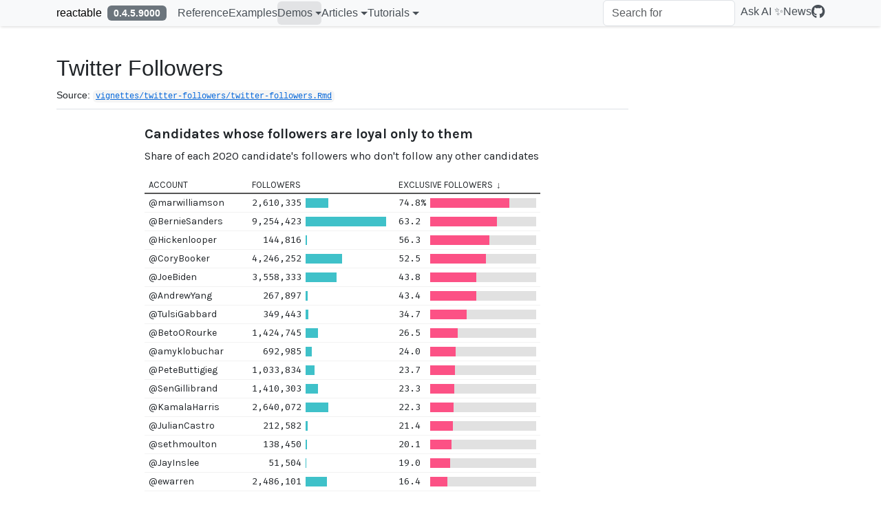

--- FILE ---
content_type: text/html; charset=utf-8
request_url: https://glin.github.io/reactable/articles/twitter-followers/twitter-followers.html
body_size: 8198
content:
<!DOCTYPE html>
<!-- Generated by pkgdown: do not edit by hand --><html lang="en">
<head>
<meta http-equiv="Content-Type" content="text/html; charset=UTF-8">
<meta charset="utf-8">
<meta http-equiv="X-UA-Compatible" content="IE=edge">
<meta name="viewport" content="width=device-width, initial-scale=1, shrink-to-fit=no">
<title>Twitter Followers • reactable</title>
<script src="../../deps/jquery-3.6.0/jquery-3.6.0.min.js"></script><meta name="viewport" content="width=device-width, initial-scale=1, shrink-to-fit=no">
<link href="../../deps/bootstrap-5.3.1/bootstrap.min.css" rel="stylesheet">
<script src="../../deps/bootstrap-5.3.1/bootstrap.bundle.min.js"></script><link href="../../deps/font-awesome-6.5.2/css/all.min.css" rel="stylesheet">
<link href="../../deps/font-awesome-6.5.2/css/v4-shims.min.css" rel="stylesheet">
<script src="../../deps/headroom-0.11.0/headroom.min.js"></script><script src="../../deps/headroom-0.11.0/jQuery.headroom.min.js"></script><script src="../../deps/bootstrap-toc-1.0.1/bootstrap-toc.min.js"></script><script src="../../deps/clipboard.js-2.0.11/clipboard.min.js"></script><script src="../../deps/search-1.0.0/autocomplete.jquery.min.js"></script><script src="../../deps/search-1.0.0/fuse.min.js"></script><script src="../../deps/search-1.0.0/mark.min.js"></script><!-- pkgdown --><script src="../../pkgdown.js"></script><meta property="og:title" content="Twitter Followers">
<script async src="https://widget.kapa.ai/kapa-widget.bundle.js" data-website-id="f6a5f2e4-2c24-4a92-ad3a-47fdf606a18a" data-project-name="reactable" data-project-logo="https://glin.github.io/reactable/articles/cookbook/images/goat.png" data-project-color="#818ea2" data-button-padding="0.1rem" data-modal-override-open-class="open-kapa-widget" data-modal-title="reactable Docs AI ✨" data-modal-disclaimer="This is a custom LLM for answering questions about reactable. Answers are based on the content of the reactable documentation and GitHub issues." data-hyperlink-color="#0969da"></script>
</head>
<body>
    <a href="#main" class="visually-hidden-focusable">Skip to contents</a>

 <!-- Generated by pkgdown: do not edit by hand -->
<nav class="navbar fixed-top navbar-light navbar-expand-lg bg-light"><!-- Use container-md over container for full width main content at small breakpoint --><div class="container-md">

    <a class="navbar-brand me-2" href="../../index.html">reactable</a>

    <!-- Add version badge -->
    <a href="../../news/index.html">
      <span class="badge bg-secondary navbar-badge">0.4.5.9000</span>
    </a>


    <button class="navbar-toggler" type="button" data-bs-toggle="collapse" data-bs-target="#navbar" aria-controls="navbar" aria-expanded="false" aria-label="Toggle navigation">
      <span class="navbar-toggler-icon"></span>
    </button>

    <div id="navbar" class="collapse navbar-collapse ms-3">
      <ul class="navbar-nav me-auto">
<li class="nav-item"><a class="nav-link" href="../../reference/index.html">Reference</a></li>
<li class="nav-item"><a class="nav-link" href="../../articles/examples.html">Examples</a></li>
<li class="active nav-item dropdown">
  <button class="nav-link dropdown-toggle" type="button" id="dropdown-demos" data-bs-toggle="dropdown" aria-expanded="false" aria-haspopup="true">Demos</button>
  <ul class="dropdown-menu" aria-labelledby="dropdown-demos">
<li><a class="dropdown-item" href="../../articles/twitter-followers/twitter-followers.html">Twitter Followers</a></li>
    <li><a class="dropdown-item" href="../../articles/womens-world-cup/womens-world-cup.html">Women's World Cup Predictions</a></li>
    <li><a class="dropdown-item" href="../../articles/nba-box-score/nba-box-score.html">NBA Box Score</a></li>
    <li><a class="dropdown-item" href="../../articles/cran-packages/cran-packages.html">CRAN Packages</a></li>
    <li><a class="dropdown-item" href="../../articles/spotify-charts/spotify-charts.html">Spotify Charts</a></li>
    <li><a class="dropdown-item" href="../../articles/popular-movies/popular-movies.html">Popular Movies</a></li>
    <li><a class="dropdown-item" href="../../articles/cookbook/cookbook.html">Demo Cookbook</a></li>
    <li><a class="dropdown-item" href="../../articles/100k-rows.html">100k Rows</a></li>
    <li><a class="dropdown-item" href="../../articles/shiny-demo.html">Shiny Demo</a></li>
    <li><a class="external-link dropdown-item" href="https://glin.quarto.pub/observable-reactable/">Quarto and Observable</a></li>
  </ul>
</li>
<li class="nav-item dropdown">
  <button class="nav-link dropdown-toggle" type="button" id="dropdown-articles" data-bs-toggle="dropdown" aria-expanded="false" aria-haspopup="true">Articles</button>
  <ul class="dropdown-menu" aria-labelledby="dropdown-articles">
<li><a class="dropdown-item" href="../../articles/custom-rendering.html">Custom Rendering</a></li>
    <li><a class="dropdown-item" href="../../articles/conditional-styling.html">Conditional Styling</a></li>
    <li><a class="dropdown-item" href="../../articles/custom-filtering.html">Custom Filtering</a></li>
    <li><a class="dropdown-item" href="../../articles/javascript-api.html">JavaScript API</a></li>
    <li><a class="dropdown-item" href="../../articles/static-rendering.html">Static Rendering</a></li>
  </ul>
</li>
<li class="nav-item dropdown">
  <button class="nav-link dropdown-toggle" type="button" id="dropdown-tutorials" data-bs-toggle="dropdown" aria-expanded="false" aria-haspopup="true">Tutorials</button>
  <ul class="dropdown-menu" aria-labelledby="dropdown-tutorials">
<li><a class="dropdown-item" href="../../articles/building-twitter-followers.html">Building the Twitter Followers Demo</a></li>
  </ul>
</li>
      </ul>
<ul class="navbar-nav">
<li class="nav-item"><form class="form-inline" role="search">
 <input class="form-control" type="search" name="search-input" id="search-input" autocomplete="off" aria-label="Search site" placeholder="Search for" data-search-index="../../search.json">
</form></li>
<li class="nav-item"><a class="nav-link open-kapa-widget" href="../../javascript:void(0)">Ask AI ✨</a></li>
<li class="nav-item"><a class="nav-link" href="../../news/index.html">News</a></li>
<li class="nav-item"><a class="external-link nav-link" href="https://github.com/glin/reactable/" aria-label="GitHub"><span class="fa fab fa-github fa-lg"></span></a></li>
      </ul>
</div>


  </div>
</nav><!-- Use container-md over container for full width main content at small breakpoint --><div class="container-md template-article">
      <!-- Last updated: pkgdown 2.1.3 -->



<script src="twitter-followers_files/react-18.2.0/react.min.js"></script><script src="twitter-followers_files/react-18.2.0/react-dom.min.js"></script><script src="twitter-followers_files/reactwidget-2.0.0/react-tools.js"></script><link href="twitter-followers_files/htmltools-fill-0.5.8.1/fill.css" rel="stylesheet">
<script src="twitter-followers_files/htmlwidgets-1.6.4/htmlwidgets.js"></script><link href="twitter-followers_files/reactable-0.4.5.9000/reactable.css" rel="stylesheet">
<script src="twitter-followers_files/reactable-binding-0.4.5.9000/reactable.js"></script><div class="row">
  <!-- Allow content to be full-width if article has no toc -->
  <main id="main"><div class="page-header">

      <h1>Twitter Followers</h1>
            
      
      <small class="dont-index">Source: <a href="https://github.com/glin/reactable/blob/main/vignettes/twitter-followers/twitter-followers.Rmd" class="external-link"><code>vignettes/twitter-followers/twitter-followers.Rmd</code></a></small>
      <div class="d-none name"><code>twitter-followers.Rmd</code></div>
    </div>

    
    
<style type="text/css">
.twitter-followers {
  margin: 0 auto;
  width: 575px;
  font-family: Karla, "Helvetica Neue", Helvetica, Arial, sans-serif;
}

.followers-header {
  margin: 1.125rem 0;
  font-size: 1rem;
}

.followers-title {
  font-size: 1.25rem;
  font-weight: 600;
}

.followers-tbl {
  font-size: 0.875rem;
  line-height: 1.125rem;
}

.followers-tbl a {
  color: inherit;
  text-decoration: none;
}

.followers-tbl a:hover,
.followers-tbl a:focus {
  text-decoration: underline;
  text-decoration-thickness: max(1px, 0.0625rem);
}

.header {
  border-bottom: 2px solid #555;
  font-size: 0.8125rem;
  font-weight: 400;
  text-transform: uppercase;
}

.header:hover {
  background-color: #eee;
}

.bar-cell {
  display: flex;
  align-items: center;
}

.number {
  font-family: "Fira Mono", Consolas, Monaco, monospace;
  font-size: 0.84375rem;
  white-space: pre;
}

.bar-chart {
  flex-grow: 1;
  margin-left: 0.375rem;
  height: 0.875rem;
}

.bar {
  height: 100%;
}
</style>
<link href="https://fonts.googleapis.com/css?family=Karla:400,700%7CFira+Mono&amp;display=fallback" rel="stylesheet">
<div class="twitter-followers">
<div class="followers-header">
<h2 class="followers-title">Candidates whose followers are loyal only to them</h2>
Share of each 2020 candidate's followers who don't follow any other candidates
</div>
<div class="reactable html-widget html-fill-item" data-react-ssr id="htmlwidget-ac96cb3ee4656e2e9ec3" style="width:auto;height:auto;"><div class="Reactable ReactTable followers-tbl rt-compact"><div class="rt-table" role="table">
<div class="rt-thead" role="rowgroup" style="min-width:350px"><div class="rt-tr rt-tr-header" role="row" style="flex:1 0 auto;min-width:350px">
<div class="rt-th rt-align-left header" role="columnheader" style="position:relative;flex:0 0 auto;min-width:150px;width:150px;max-width:150px" aria-label="Sort account" aria-sort="none" tabindex="0" data-sort-hint="ascending"><div class="rt-th-inner"><div class="rt-sort-header">
<div class="rt-text-content">account</div>
<span class="rt-sort-right" aria-hidden="true"></span>
</div></div></div>
<div class="rt-th rt-align-left header" role="columnheader" style="position:relative;flex:100 0 auto;min-width:100px;width:100px" aria-label="Sort followers" aria-sort="none" tabindex="0" data-sort-hint="descending"><div class="rt-th-inner"><div class="rt-sort-header">
<div class="rt-text-content">followers</div>
<span class="rt-sort-right" aria-hidden="true"></span>
</div></div></div>
<div class="rt-th rt-align-left header" role="columnheader" style="position:relative;flex:100 0 auto;min-width:100px;width:100px" aria-label="Sort Exclusive Followers" aria-sort="descending" tabindex="0"><div class="rt-th-inner"><div class="rt-sort-header">
<div class="rt-text-content">Exclusive Followers</div>
<span class="rt-sort-right" aria-hidden="true"></span>
</div></div></div>
</div></div>
<div class="rt-tbody" role="rowgroup" style="min-width:350px">
<div class="rt-tr-group"><div class="rt-tr" role="row" style="flex:1 0 auto;min-width:350px">
<div class="rt-td rt-align-left" role="cell" style="flex:0 0 auto;min-width:150px;width:150px;max-width:150px"><div class="rt-td-inner"><a href="https://twitter.com/marwilliamson" target="_blank" class="external-link">@marwilliamson</a></div></div>
<div class="rt-td rt-align-left" role="cell" style="flex:100 0 auto;min-width:100px;width:100px"><div class="rt-td-inner"><div class="bar-cell">
<span class="number">2,610,335</span><div style="margin-right:0.375rem" class="bar-chart"><div style="width:28.2063506282347%;background-color:#3fc1c9" class="bar"></div></div>
</div></div></div>
<div class="rt-td rt-align-left" role="cell" style="flex:100 0 auto;min-width:100px;width:100px"><div class="rt-td-inner"><div class="rt-text-content" style="display:inline">
          <div class="bar-cell">
            <span class="number">74.8%</span>
            <div class="bar-chart" style="background-color: #e1e1e1">
              <div class="bar" style="width: 74.8%; background-color: #fc5185"></div>
            </div>
          </div>
        </div></div></div>
</div></div>
<div class="rt-tr-group"><div class="rt-tr" role="row" style="flex:1 0 auto;min-width:350px">
<div class="rt-td rt-align-left" role="cell" style="flex:0 0 auto;min-width:150px;width:150px;max-width:150px"><div class="rt-td-inner"><a href="https://twitter.com/BernieSanders" target="_blank" class="external-link">@BernieSanders</a></div></div>
<div class="rt-td rt-align-left" role="cell" style="flex:100 0 auto;min-width:100px;width:100px"><div class="rt-td-inner"><div class="bar-cell">
<span class="number">9,254,423</span><div style="margin-right:0.375rem" class="bar-chart"><div style="width:100%;background-color:#3fc1c9" class="bar"></div></div>
</div></div></div>
<div class="rt-td rt-align-left" role="cell" style="flex:100 0 auto;min-width:100px;width:100px"><div class="rt-td-inner"><div class="rt-text-content" style="display:inline">
          <div class="bar-cell">
            <span class="number">63.2 </span>
            <div class="bar-chart" style="background-color: #e1e1e1">
              <div class="bar" style="width: 63.2%; background-color: #fc5185"></div>
            </div>
          </div>
        </div></div></div>
</div></div>
<div class="rt-tr-group"><div class="rt-tr" role="row" style="flex:1 0 auto;min-width:350px">
<div class="rt-td rt-align-left" role="cell" style="flex:0 0 auto;min-width:150px;width:150px;max-width:150px"><div class="rt-td-inner"><a href="https://twitter.com/Hickenlooper" target="_blank" class="external-link">@Hickenlooper</a></div></div>
<div class="rt-td rt-align-left" role="cell" style="flex:100 0 auto;min-width:100px;width:100px"><div class="rt-td-inner"><div class="bar-cell">
<span class="number">  144,816</span><div style="margin-right:0.375rem" class="bar-chart"><div style="width:1.56483013581722%;background-color:#3fc1c9" class="bar"></div></div>
</div></div></div>
<div class="rt-td rt-align-left" role="cell" style="flex:100 0 auto;min-width:100px;width:100px"><div class="rt-td-inner"><div class="rt-text-content" style="display:inline">
          <div class="bar-cell">
            <span class="number">56.3 </span>
            <div class="bar-chart" style="background-color: #e1e1e1">
              <div class="bar" style="width: 56.3%; background-color: #fc5185"></div>
            </div>
          </div>
        </div></div></div>
</div></div>
<div class="rt-tr-group"><div class="rt-tr" role="row" style="flex:1 0 auto;min-width:350px">
<div class="rt-td rt-align-left" role="cell" style="flex:0 0 auto;min-width:150px;width:150px;max-width:150px"><div class="rt-td-inner"><a href="https://twitter.com/CoryBooker" target="_blank" class="external-link">@CoryBooker</a></div></div>
<div class="rt-td rt-align-left" role="cell" style="flex:100 0 auto;min-width:100px;width:100px"><div class="rt-td-inner"><div class="bar-cell">
<span class="number">4,246,252</span><div style="margin-right:0.375rem" class="bar-chart"><div style="width:45.8834872795419%;background-color:#3fc1c9" class="bar"></div></div>
</div></div></div>
<div class="rt-td rt-align-left" role="cell" style="flex:100 0 auto;min-width:100px;width:100px"><div class="rt-td-inner"><div class="rt-text-content" style="display:inline">
          <div class="bar-cell">
            <span class="number">52.5 </span>
            <div class="bar-chart" style="background-color: #e1e1e1">
              <div class="bar" style="width: 52.5%; background-color: #fc5185"></div>
            </div>
          </div>
        </div></div></div>
</div></div>
<div class="rt-tr-group"><div class="rt-tr" role="row" style="flex:1 0 auto;min-width:350px">
<div class="rt-td rt-align-left" role="cell" style="flex:0 0 auto;min-width:150px;width:150px;max-width:150px"><div class="rt-td-inner"><a href="https://twitter.com/JoeBiden" target="_blank" class="external-link">@JoeBiden</a></div></div>
<div class="rt-td rt-align-left" role="cell" style="flex:100 0 auto;min-width:100px;width:100px"><div class="rt-td-inner"><div class="bar-cell">
<span class="number">3,558,333</span><div style="margin-right:0.375rem" class="bar-chart"><div style="width:38.4500794917198%;background-color:#3fc1c9" class="bar"></div></div>
</div></div></div>
<div class="rt-td rt-align-left" role="cell" style="flex:100 0 auto;min-width:100px;width:100px"><div class="rt-td-inner"><div class="rt-text-content" style="display:inline">
          <div class="bar-cell">
            <span class="number">43.8 </span>
            <div class="bar-chart" style="background-color: #e1e1e1">
              <div class="bar" style="width: 43.8%; background-color: #fc5185"></div>
            </div>
          </div>
        </div></div></div>
</div></div>
<div class="rt-tr-group"><div class="rt-tr" role="row" style="flex:1 0 auto;min-width:350px">
<div class="rt-td rt-align-left" role="cell" style="flex:0 0 auto;min-width:150px;width:150px;max-width:150px"><div class="rt-td-inner"><a href="https://twitter.com/AndrewYang" target="_blank" class="external-link">@AndrewYang</a></div></div>
<div class="rt-td rt-align-left" role="cell" style="flex:100 0 auto;min-width:100px;width:100px"><div class="rt-td-inner"><div class="bar-cell">
<span class="number">  267,897</span><div style="margin-right:0.375rem" class="bar-chart"><div style="width:2.89479960014795%;background-color:#3fc1c9" class="bar"></div></div>
</div></div></div>
<div class="rt-td rt-align-left" role="cell" style="flex:100 0 auto;min-width:100px;width:100px"><div class="rt-td-inner"><div class="rt-text-content" style="display:inline">
          <div class="bar-cell">
            <span class="number">43.4 </span>
            <div class="bar-chart" style="background-color: #e1e1e1">
              <div class="bar" style="width: 43.4%; background-color: #fc5185"></div>
            </div>
          </div>
        </div></div></div>
</div></div>
<div class="rt-tr-group"><div class="rt-tr" role="row" style="flex:1 0 auto;min-width:350px">
<div class="rt-td rt-align-left" role="cell" style="flex:0 0 auto;min-width:150px;width:150px;max-width:150px"><div class="rt-td-inner"><a href="https://twitter.com/TulsiGabbard" target="_blank" class="external-link">@TulsiGabbard</a></div></div>
<div class="rt-td rt-align-left" role="cell" style="flex:100 0 auto;min-width:100px;width:100px"><div class="rt-td-inner"><div class="bar-cell">
<span class="number">  349,443</span><div style="margin-right:0.375rem" class="bar-chart"><div style="width:3.77595664256972%;background-color:#3fc1c9" class="bar"></div></div>
</div></div></div>
<div class="rt-td rt-align-left" role="cell" style="flex:100 0 auto;min-width:100px;width:100px"><div class="rt-td-inner"><div class="rt-text-content" style="display:inline">
          <div class="bar-cell">
            <span class="number">34.7 </span>
            <div class="bar-chart" style="background-color: #e1e1e1">
              <div class="bar" style="width: 34.7%; background-color: #fc5185"></div>
            </div>
          </div>
        </div></div></div>
</div></div>
<div class="rt-tr-group"><div class="rt-tr" role="row" style="flex:1 0 auto;min-width:350px">
<div class="rt-td rt-align-left" role="cell" style="flex:0 0 auto;min-width:150px;width:150px;max-width:150px"><div class="rt-td-inner"><a href="https://twitter.com/BetoORourke" target="_blank" class="external-link">@BetoORourke</a></div></div>
<div class="rt-td rt-align-left" role="cell" style="flex:100 0 auto;min-width:100px;width:100px"><div class="rt-td-inner"><div class="bar-cell">
<span class="number">1,424,745</span><div style="margin-right:0.375rem" class="bar-chart"><div style="width:15.3952872048317%;background-color:#3fc1c9" class="bar"></div></div>
</div></div></div>
<div class="rt-td rt-align-left" role="cell" style="flex:100 0 auto;min-width:100px;width:100px"><div class="rt-td-inner"><div class="rt-text-content" style="display:inline">
          <div class="bar-cell">
            <span class="number">26.5 </span>
            <div class="bar-chart" style="background-color: #e1e1e1">
              <div class="bar" style="width: 26.5%; background-color: #fc5185"></div>
            </div>
          </div>
        </div></div></div>
</div></div>
<div class="rt-tr-group"><div class="rt-tr" role="row" style="flex:1 0 auto;min-width:350px">
<div class="rt-td rt-align-left" role="cell" style="flex:0 0 auto;min-width:150px;width:150px;max-width:150px"><div class="rt-td-inner"><a href="https://twitter.com/amyklobuchar" target="_blank" class="external-link">@amyklobuchar</a></div></div>
<div class="rt-td rt-align-left" role="cell" style="flex:100 0 auto;min-width:100px;width:100px"><div class="rt-td-inner"><div class="bar-cell">
<span class="number">  692,985</span><div style="margin-right:0.375rem" class="bar-chart"><div style="width:7.48814918012717%;background-color:#3fc1c9" class="bar"></div></div>
</div></div></div>
<div class="rt-td rt-align-left" role="cell" style="flex:100 0 auto;min-width:100px;width:100px"><div class="rt-td-inner"><div class="rt-text-content" style="display:inline">
          <div class="bar-cell">
            <span class="number">24.0 </span>
            <div class="bar-chart" style="background-color: #e1e1e1">
              <div class="bar" style="width: 24.0%; background-color: #fc5185"></div>
            </div>
          </div>
        </div></div></div>
</div></div>
<div class="rt-tr-group"><div class="rt-tr" role="row" style="flex:1 0 auto;min-width:350px">
<div class="rt-td rt-align-left" role="cell" style="flex:0 0 auto;min-width:150px;width:150px;max-width:150px"><div class="rt-td-inner"><a href="https://twitter.com/PeteButtigieg" target="_blank" class="external-link">@PeteButtigieg</a></div></div>
<div class="rt-td rt-align-left" role="cell" style="flex:100 0 auto;min-width:100px;width:100px"><div class="rt-td-inner"><div class="bar-cell">
<span class="number">1,033,834</span><div style="margin-right:0.375rem" class="bar-chart"><div style="width:11.1712421184984%;background-color:#3fc1c9" class="bar"></div></div>
</div></div></div>
<div class="rt-td rt-align-left" role="cell" style="flex:100 0 auto;min-width:100px;width:100px"><div class="rt-td-inner"><div class="rt-text-content" style="display:inline">
          <div class="bar-cell">
            <span class="number">23.7 </span>
            <div class="bar-chart" style="background-color: #e1e1e1">
              <div class="bar" style="width: 23.7%; background-color: #fc5185"></div>
            </div>
          </div>
        </div></div></div>
</div></div>
<div class="rt-tr-group"><div class="rt-tr" role="row" style="flex:1 0 auto;min-width:350px">
<div class="rt-td rt-align-left" role="cell" style="flex:0 0 auto;min-width:150px;width:150px;max-width:150px"><div class="rt-td-inner"><a href="https://twitter.com/SenGillibrand" target="_blank" class="external-link">@SenGillibrand</a></div></div>
<div class="rt-td rt-align-left" role="cell" style="flex:100 0 auto;min-width:100px;width:100px"><div class="rt-td-inner"><div class="bar-cell">
<span class="number">1,410,303</span><div style="margin-right:0.375rem" class="bar-chart"><div style="width:15.2392320947508%;background-color:#3fc1c9" class="bar"></div></div>
</div></div></div>
<div class="rt-td rt-align-left" role="cell" style="flex:100 0 auto;min-width:100px;width:100px"><div class="rt-td-inner"><div class="rt-text-content" style="display:inline">
          <div class="bar-cell">
            <span class="number">23.3 </span>
            <div class="bar-chart" style="background-color: #e1e1e1">
              <div class="bar" style="width: 23.3%; background-color: #fc5185"></div>
            </div>
          </div>
        </div></div></div>
</div></div>
<div class="rt-tr-group"><div class="rt-tr" role="row" style="flex:1 0 auto;min-width:350px">
<div class="rt-td rt-align-left" role="cell" style="flex:0 0 auto;min-width:150px;width:150px;max-width:150px"><div class="rt-td-inner"><a href="https://twitter.com/KamalaHarris" target="_blank" class="external-link">@KamalaHarris</a></div></div>
<div class="rt-td rt-align-left" role="cell" style="flex:100 0 auto;min-width:100px;width:100px"><div class="rt-td-inner"><div class="bar-cell">
<span class="number">2,640,072</span><div style="margin-right:0.375rem" class="bar-chart"><div style="width:28.527678062695%;background-color:#3fc1c9" class="bar"></div></div>
</div></div></div>
<div class="rt-td rt-align-left" role="cell" style="flex:100 0 auto;min-width:100px;width:100px"><div class="rt-td-inner"><div class="rt-text-content" style="display:inline">
          <div class="bar-cell">
            <span class="number">22.3 </span>
            <div class="bar-chart" style="background-color: #e1e1e1">
              <div class="bar" style="width: 22.3%; background-color: #fc5185"></div>
            </div>
          </div>
        </div></div></div>
</div></div>
<div class="rt-tr-group"><div class="rt-tr" role="row" style="flex:1 0 auto;min-width:350px">
<div class="rt-td rt-align-left" role="cell" style="flex:0 0 auto;min-width:150px;width:150px;max-width:150px"><div class="rt-td-inner"><a href="https://twitter.com/JulianCastro" target="_blank" class="external-link">@JulianCastro</a></div></div>
<div class="rt-td rt-align-left" role="cell" style="flex:100 0 auto;min-width:100px;width:100px"><div class="rt-td-inner"><div class="bar-cell">
<span class="number">  212,582</span><div style="margin-right:0.375rem" class="bar-chart"><div style="width:2.29708540446012%;background-color:#3fc1c9" class="bar"></div></div>
</div></div></div>
<div class="rt-td rt-align-left" role="cell" style="flex:100 0 auto;min-width:100px;width:100px"><div class="rt-td-inner"><div class="rt-text-content" style="display:inline">
          <div class="bar-cell">
            <span class="number">21.4 </span>
            <div class="bar-chart" style="background-color: #e1e1e1">
              <div class="bar" style="width: 21.4%; background-color: #fc5185"></div>
            </div>
          </div>
        </div></div></div>
</div></div>
<div class="rt-tr-group"><div class="rt-tr" role="row" style="flex:1 0 auto;min-width:350px">
<div class="rt-td rt-align-left" role="cell" style="flex:0 0 auto;min-width:150px;width:150px;max-width:150px"><div class="rt-td-inner"><a href="https://twitter.com/sethmoulton" target="_blank" class="external-link">@sethmoulton</a></div></div>
<div class="rt-td rt-align-left" role="cell" style="flex:100 0 auto;min-width:100px;width:100px"><div class="rt-td-inner"><div class="bar-cell">
<span class="number">  138,450</span><div style="margin-right:0.375rem" class="bar-chart"><div style="width:1.49604140636321%;background-color:#3fc1c9" class="bar"></div></div>
</div></div></div>
<div class="rt-td rt-align-left" role="cell" style="flex:100 0 auto;min-width:100px;width:100px"><div class="rt-td-inner"><div class="rt-text-content" style="display:inline">
          <div class="bar-cell">
            <span class="number">20.1 </span>
            <div class="bar-chart" style="background-color: #e1e1e1">
              <div class="bar" style="width: 20.1%; background-color: #fc5185"></div>
            </div>
          </div>
        </div></div></div>
</div></div>
<div class="rt-tr-group"><div class="rt-tr" role="row" style="flex:1 0 auto;min-width:350px">
<div class="rt-td rt-align-left" role="cell" style="flex:0 0 auto;min-width:150px;width:150px;max-width:150px"><div class="rt-td-inner"><a href="https://twitter.com/JayInslee" target="_blank" class="external-link">@JayInslee</a></div></div>
<div class="rt-td rt-align-left" role="cell" style="flex:100 0 auto;min-width:100px;width:100px"><div class="rt-td-inner"><div class="bar-cell">
<span class="number">   51,504</span><div style="margin-right:0.375rem" class="bar-chart"><div style="width:0.556533886553489%;background-color:#3fc1c9" class="bar"></div></div>
</div></div></div>
<div class="rt-td rt-align-left" role="cell" style="flex:100 0 auto;min-width:100px;width:100px"><div class="rt-td-inner"><div class="rt-text-content" style="display:inline">
          <div class="bar-cell">
            <span class="number">19.0 </span>
            <div class="bar-chart" style="background-color: #e1e1e1">
              <div class="bar" style="width: 19.0%; background-color: #fc5185"></div>
            </div>
          </div>
        </div></div></div>
</div></div>
<div class="rt-tr-group"><div class="rt-tr" role="row" style="flex:1 0 auto;min-width:350px">
<div class="rt-td rt-align-left" role="cell" style="flex:0 0 auto;min-width:150px;width:150px;max-width:150px"><div class="rt-td-inner"><a href="https://twitter.com/ewarren" target="_blank" class="external-link">@ewarren</a></div></div>
<div class="rt-td rt-align-left" role="cell" style="flex:100 0 auto;min-width:100px;width:100px"><div class="rt-td-inner"><div class="bar-cell">
<span class="number">2,486,101</span><div style="margin-right:0.375rem" class="bar-chart"><div style="width:26.8639222564173%;background-color:#3fc1c9" class="bar"></div></div>
</div></div></div>
<div class="rt-td rt-align-left" role="cell" style="flex:100 0 auto;min-width:100px;width:100px"><div class="rt-td-inner"><div class="rt-text-content" style="display:inline">
          <div class="bar-cell">
            <span class="number">16.4 </span>
            <div class="bar-chart" style="background-color: #e1e1e1">
              <div class="bar" style="width: 16.4%; background-color: #fc5185"></div>
            </div>
          </div>
        </div></div></div>
</div></div>
<div class="rt-tr-group"><div class="rt-tr" role="row" style="flex:1 0 auto;min-width:350px">
<div class="rt-td rt-align-left" role="cell" style="flex:0 0 auto;min-width:150px;width:150px;max-width:150px"><div class="rt-td-inner"><a href="https://twitter.com/TimRyan" target="_blank" class="external-link">@TimRyan</a></div></div>
<div class="rt-td rt-align-left" role="cell" style="flex:100 0 auto;min-width:100px;width:100px"><div class="rt-td-inner"><div class="bar-cell">
<span class="number">   20,080</span><div style="margin-right:0.375rem" class="bar-chart"><div style="width:0.216977330731478%;background-color:#3fc1c9" class="bar"></div></div>
</div></div></div>
<div class="rt-td rt-align-left" role="cell" style="flex:100 0 auto;min-width:100px;width:100px"><div class="rt-td-inner"><div class="rt-text-content" style="display:inline">
          <div class="bar-cell">
            <span class="number">15.6 </span>
            <div class="bar-chart" style="background-color: #e1e1e1">
              <div class="bar" style="width: 15.6%; background-color: #fc5185"></div>
            </div>
          </div>
        </div></div></div>
</div></div>
<div class="rt-tr-group"><div class="rt-tr" role="row" style="flex:1 0 auto;min-width:350px">
<div class="rt-td rt-align-left" role="cell" style="flex:0 0 auto;min-width:150px;width:150px;max-width:150px"><div class="rt-td-inner"><a href="https://twitter.com/JohnDelaney" target="_blank" class="external-link">@JohnDelaney</a></div></div>
<div class="rt-td rt-align-left" role="cell" style="flex:100 0 auto;min-width:100px;width:100px"><div class="rt-td-inner"><div class="bar-cell">
<span class="number">   20,266</span><div style="margin-right:0.375rem" class="bar-chart"><div style="width:0.218987180508174%;background-color:#3fc1c9" class="bar"></div></div>
</div></div></div>
<div class="rt-td rt-align-left" role="cell" style="flex:100 0 auto;min-width:100px;width:100px"><div class="rt-td-inner"><div class="rt-text-content" style="display:inline">
          <div class="bar-cell">
            <span class="number">12.9 </span>
            <div class="bar-chart" style="background-color: #e1e1e1">
              <div class="bar" style="width: 12.9%; background-color: #fc5185"></div>
            </div>
          </div>
        </div></div></div>
</div></div>
<div class="rt-tr-group"><div class="rt-tr" role="row" style="flex:1 0 auto;min-width:350px">
<div class="rt-td rt-align-left" role="cell" style="flex:0 0 auto;min-width:150px;width:150px;max-width:150px"><div class="rt-td-inner"><a href="https://twitter.com/MichaelBennet" target="_blank" class="external-link">@MichaelBennet</a></div></div>
<div class="rt-td rt-align-left" role="cell" style="flex:100 0 auto;min-width:100px;width:100px"><div class="rt-td-inner"><div class="bar-cell">
<span class="number">   21,053</span><div style="margin-right:0.375rem" class="bar-chart"><div style="width:0.22749122230527%;background-color:#3fc1c9" class="bar"></div></div>
</div></div></div>
<div class="rt-td rt-align-left" role="cell" style="flex:100 0 auto;min-width:100px;width:100px"><div class="rt-td-inner"><div class="rt-text-content" style="display:inline">
          <div class="bar-cell">
            <span class="number">11.7 </span>
            <div class="bar-chart" style="background-color: #e1e1e1">
              <div class="bar" style="width: 11.7%; background-color: #fc5185"></div>
            </div>
          </div>
        </div></div></div>
</div></div>
<div class="rt-tr-group"><div class="rt-tr" role="row" style="flex:1 0 auto;min-width:350px">
<div class="rt-td rt-align-left" role="cell" style="flex:0 0 auto;min-width:150px;width:150px;max-width:150px"><div class="rt-td-inner"><a href="https://twitter.com/ericswalwell" target="_blank" class="external-link">@ericswalwell</a></div></div>
<div class="rt-td rt-align-left" role="cell" style="flex:100 0 auto;min-width:100px;width:100px"><div class="rt-td-inner"><div class="bar-cell">
<span class="number">   84,415</span><div style="margin-right:0.375rem" class="bar-chart"><div style="width:0.912158434945107%;background-color:#3fc1c9" class="bar"></div></div>
</div></div></div>
<div class="rt-td rt-align-left" role="cell" style="flex:100 0 auto;min-width:100px;width:100px"><div class="rt-td-inner"><div class="rt-text-content" style="display:inline">
          <div class="bar-cell">
            <span class="number"> 9.2 </span>
            <div class="bar-chart" style="background-color: #e1e1e1">
              <div class="bar" style="width: 9.2%; background-color: #fc5185"></div>
            </div>
          </div>
        </div></div></div>
</div></div>
<div class="rt-no-data" aria-live="assertive"></div>
</div>
</div></div></div>
<script type="application/json" data-for="htmlwidget-ac96cb3ee4656e2e9ec3">{"x":{"tag":{"name":"Reactable","attribs":{"data":{"account":["marwilliamson","BernieSanders","Hickenlooper","CoryBooker","JoeBiden","AndrewYang","TulsiGabbard","BetoORourke","amyklobuchar","PeteButtigieg","SenGillibrand","KamalaHarris","JulianCastro","sethmoulton","JayInslee","ewarren","TimRyan","JohnDelaney","MichaelBennet","ericswalwell"],"followers":[2610335,9254423,144816,4246252,3558333,267897,349443,1424745,692985,1033834,1410303,2640072,212582,138450,51504,2486101,20080,20266,21053,84415],"exclusive_followers_pct":[0.748,0.632,0.563,0.525,0.438,0.434,0.347,0.265,0.24,0.237,0.233,0.223,0.214,0.201,0.19,0.164,0.156,0.129,0.117,0.092]},"columns":[{"id":"account","name":"account","type":"character","align":"left","headerClassName":"header","cell":[{"name":"a","attribs":{"href":"https://twitter.com/marwilliamson","target":"_blank"},"children":["@marwilliamson"]},{"name":"a","attribs":{"href":"https://twitter.com/BernieSanders","target":"_blank"},"children":["@BernieSanders"]},{"name":"a","attribs":{"href":"https://twitter.com/Hickenlooper","target":"_blank"},"children":["@Hickenlooper"]},{"name":"a","attribs":{"href":"https://twitter.com/CoryBooker","target":"_blank"},"children":["@CoryBooker"]},{"name":"a","attribs":{"href":"https://twitter.com/JoeBiden","target":"_blank"},"children":["@JoeBiden"]},{"name":"a","attribs":{"href":"https://twitter.com/AndrewYang","target":"_blank"},"children":["@AndrewYang"]},{"name":"a","attribs":{"href":"https://twitter.com/TulsiGabbard","target":"_blank"},"children":["@TulsiGabbard"]},{"name":"a","attribs":{"href":"https://twitter.com/BetoORourke","target":"_blank"},"children":["@BetoORourke"]},{"name":"a","attribs":{"href":"https://twitter.com/amyklobuchar","target":"_blank"},"children":["@amyklobuchar"]},{"name":"a","attribs":{"href":"https://twitter.com/PeteButtigieg","target":"_blank"},"children":["@PeteButtigieg"]},{"name":"a","attribs":{"href":"https://twitter.com/SenGillibrand","target":"_blank"},"children":["@SenGillibrand"]},{"name":"a","attribs":{"href":"https://twitter.com/KamalaHarris","target":"_blank"},"children":["@KamalaHarris"]},{"name":"a","attribs":{"href":"https://twitter.com/JulianCastro","target":"_blank"},"children":["@JulianCastro"]},{"name":"a","attribs":{"href":"https://twitter.com/sethmoulton","target":"_blank"},"children":["@sethmoulton"]},{"name":"a","attribs":{"href":"https://twitter.com/JayInslee","target":"_blank"},"children":["@JayInslee"]},{"name":"a","attribs":{"href":"https://twitter.com/ewarren","target":"_blank"},"children":["@ewarren"]},{"name":"a","attribs":{"href":"https://twitter.com/TimRyan","target":"_blank"},"children":["@TimRyan"]},{"name":"a","attribs":{"href":"https://twitter.com/JohnDelaney","target":"_blank"},"children":["@JohnDelaney"]},{"name":"a","attribs":{"href":"https://twitter.com/MichaelBennet","target":"_blank"},"children":["@MichaelBennet"]},{"name":"a","attribs":{"href":"https://twitter.com/ericswalwell","target":"_blank"},"children":["@ericswalwell"]}],"width":150},{"id":"followers","name":"followers","type":"numeric","align":"left","headerClassName":"header","defaultSortDesc":true,"cell":[{"name":"div","attribs":{"className":"bar-cell"},"children":[{"name":"span","attribs":{"className":"number"},"children":["2,610,335"]},{"name":"div","attribs":{"style":{"marginRight":"0.375rem"},"className":"bar-chart"},"children":[{"name":"div","attribs":{"style":{"width":"28.2063506282347%","backgroundColor":"#3fc1c9"},"className":"bar"},"children":[]}]}]},{"name":"div","attribs":{"className":"bar-cell"},"children":[{"name":"span","attribs":{"className":"number"},"children":["9,254,423"]},{"name":"div","attribs":{"style":{"marginRight":"0.375rem"},"className":"bar-chart"},"children":[{"name":"div","attribs":{"style":{"width":"100%","backgroundColor":"#3fc1c9"},"className":"bar"},"children":[]}]}]},{"name":"div","attribs":{"className":"bar-cell"},"children":[{"name":"span","attribs":{"className":"number"},"children":["  144,816"]},{"name":"div","attribs":{"style":{"marginRight":"0.375rem"},"className":"bar-chart"},"children":[{"name":"div","attribs":{"style":{"width":"1.56483013581722%","backgroundColor":"#3fc1c9"},"className":"bar"},"children":[]}]}]},{"name":"div","attribs":{"className":"bar-cell"},"children":[{"name":"span","attribs":{"className":"number"},"children":["4,246,252"]},{"name":"div","attribs":{"style":{"marginRight":"0.375rem"},"className":"bar-chart"},"children":[{"name":"div","attribs":{"style":{"width":"45.8834872795419%","backgroundColor":"#3fc1c9"},"className":"bar"},"children":[]}]}]},{"name":"div","attribs":{"className":"bar-cell"},"children":[{"name":"span","attribs":{"className":"number"},"children":["3,558,333"]},{"name":"div","attribs":{"style":{"marginRight":"0.375rem"},"className":"bar-chart"},"children":[{"name":"div","attribs":{"style":{"width":"38.4500794917198%","backgroundColor":"#3fc1c9"},"className":"bar"},"children":[]}]}]},{"name":"div","attribs":{"className":"bar-cell"},"children":[{"name":"span","attribs":{"className":"number"},"children":["  267,897"]},{"name":"div","attribs":{"style":{"marginRight":"0.375rem"},"className":"bar-chart"},"children":[{"name":"div","attribs":{"style":{"width":"2.89479960014795%","backgroundColor":"#3fc1c9"},"className":"bar"},"children":[]}]}]},{"name":"div","attribs":{"className":"bar-cell"},"children":[{"name":"span","attribs":{"className":"number"},"children":["  349,443"]},{"name":"div","attribs":{"style":{"marginRight":"0.375rem"},"className":"bar-chart"},"children":[{"name":"div","attribs":{"style":{"width":"3.77595664256972%","backgroundColor":"#3fc1c9"},"className":"bar"},"children":[]}]}]},{"name":"div","attribs":{"className":"bar-cell"},"children":[{"name":"span","attribs":{"className":"number"},"children":["1,424,745"]},{"name":"div","attribs":{"style":{"marginRight":"0.375rem"},"className":"bar-chart"},"children":[{"name":"div","attribs":{"style":{"width":"15.3952872048317%","backgroundColor":"#3fc1c9"},"className":"bar"},"children":[]}]}]},{"name":"div","attribs":{"className":"bar-cell"},"children":[{"name":"span","attribs":{"className":"number"},"children":["  692,985"]},{"name":"div","attribs":{"style":{"marginRight":"0.375rem"},"className":"bar-chart"},"children":[{"name":"div","attribs":{"style":{"width":"7.48814918012717%","backgroundColor":"#3fc1c9"},"className":"bar"},"children":[]}]}]},{"name":"div","attribs":{"className":"bar-cell"},"children":[{"name":"span","attribs":{"className":"number"},"children":["1,033,834"]},{"name":"div","attribs":{"style":{"marginRight":"0.375rem"},"className":"bar-chart"},"children":[{"name":"div","attribs":{"style":{"width":"11.1712421184984%","backgroundColor":"#3fc1c9"},"className":"bar"},"children":[]}]}]},{"name":"div","attribs":{"className":"bar-cell"},"children":[{"name":"span","attribs":{"className":"number"},"children":["1,410,303"]},{"name":"div","attribs":{"style":{"marginRight":"0.375rem"},"className":"bar-chart"},"children":[{"name":"div","attribs":{"style":{"width":"15.2392320947508%","backgroundColor":"#3fc1c9"},"className":"bar"},"children":[]}]}]},{"name":"div","attribs":{"className":"bar-cell"},"children":[{"name":"span","attribs":{"className":"number"},"children":["2,640,072"]},{"name":"div","attribs":{"style":{"marginRight":"0.375rem"},"className":"bar-chart"},"children":[{"name":"div","attribs":{"style":{"width":"28.527678062695%","backgroundColor":"#3fc1c9"},"className":"bar"},"children":[]}]}]},{"name":"div","attribs":{"className":"bar-cell"},"children":[{"name":"span","attribs":{"className":"number"},"children":["  212,582"]},{"name":"div","attribs":{"style":{"marginRight":"0.375rem"},"className":"bar-chart"},"children":[{"name":"div","attribs":{"style":{"width":"2.29708540446012%","backgroundColor":"#3fc1c9"},"className":"bar"},"children":[]}]}]},{"name":"div","attribs":{"className":"bar-cell"},"children":[{"name":"span","attribs":{"className":"number"},"children":["  138,450"]},{"name":"div","attribs":{"style":{"marginRight":"0.375rem"},"className":"bar-chart"},"children":[{"name":"div","attribs":{"style":{"width":"1.49604140636321%","backgroundColor":"#3fc1c9"},"className":"bar"},"children":[]}]}]},{"name":"div","attribs":{"className":"bar-cell"},"children":[{"name":"span","attribs":{"className":"number"},"children":["   51,504"]},{"name":"div","attribs":{"style":{"marginRight":"0.375rem"},"className":"bar-chart"},"children":[{"name":"div","attribs":{"style":{"width":"0.556533886553489%","backgroundColor":"#3fc1c9"},"className":"bar"},"children":[]}]}]},{"name":"div","attribs":{"className":"bar-cell"},"children":[{"name":"span","attribs":{"className":"number"},"children":["2,486,101"]},{"name":"div","attribs":{"style":{"marginRight":"0.375rem"},"className":"bar-chart"},"children":[{"name":"div","attribs":{"style":{"width":"26.8639222564173%","backgroundColor":"#3fc1c9"},"className":"bar"},"children":[]}]}]},{"name":"div","attribs":{"className":"bar-cell"},"children":[{"name":"span","attribs":{"className":"number"},"children":["   20,080"]},{"name":"div","attribs":{"style":{"marginRight":"0.375rem"},"className":"bar-chart"},"children":[{"name":"div","attribs":{"style":{"width":"0.216977330731478%","backgroundColor":"#3fc1c9"},"className":"bar"},"children":[]}]}]},{"name":"div","attribs":{"className":"bar-cell"},"children":[{"name":"span","attribs":{"className":"number"},"children":["   20,266"]},{"name":"div","attribs":{"style":{"marginRight":"0.375rem"},"className":"bar-chart"},"children":[{"name":"div","attribs":{"style":{"width":"0.218987180508174%","backgroundColor":"#3fc1c9"},"className":"bar"},"children":[]}]}]},{"name":"div","attribs":{"className":"bar-cell"},"children":[{"name":"span","attribs":{"className":"number"},"children":["   21,053"]},{"name":"div","attribs":{"style":{"marginRight":"0.375rem"},"className":"bar-chart"},"children":[{"name":"div","attribs":{"style":{"width":"0.22749122230527%","backgroundColor":"#3fc1c9"},"className":"bar"},"children":[]}]}]},{"name":"div","attribs":{"className":"bar-cell"},"children":[{"name":"span","attribs":{"className":"number"},"children":["   84,415"]},{"name":"div","attribs":{"style":{"marginRight":"0.375rem"},"className":"bar-chart"},"children":[{"name":"div","attribs":{"style":{"width":"0.912158434945107%","backgroundColor":"#3fc1c9"},"className":"bar"},"children":[]}]}]}]},{"id":"exclusive_followers_pct","name":"Exclusive Followers","type":"numeric","align":"left","headerClassName":"header","defaultSortDesc":true,"cell":"function(cellInfo) {\n        // Format as percentage\n        const pct = (cellInfo.value * 100).toFixed(1) + \"%\"\n        // Pad single-digit numbers\n        let value = pct.padStart(5)\n        // Show % on first row only\n        if (cellInfo.viewIndex > 0) {\n          value = value.replace(\"%\", \" \")\n        }\n        // Render bar chart\n        return `\n          <div class=\"bar-cell\">\n            <span class=\"number\">${value}<\/span>\n            <div class=\"bar-chart\" style=\"background-color: #e1e1e1\">\n              <div class=\"bar\" style=\"width: ${pct}; background-color: #fc5185\"><\/div>\n            <\/div>\n          <\/div>\n        `\n      }","html":true}],"defaultSorted":[{"id":"exclusive_followers_pct","desc":true}],"pagination":false,"compact":true,"className":"followers-tbl","dataKey":"01f0e440f26ba6bbcfca0d1f9235b4f7"},"children":[]},"class":"reactR_markup"},"evals":["tag.attribs.columns.2.cell"],"jsHooks":[]}</script>
</div>
<hr>
<p>Source: <a href="https://fivethirtyeight.com/features/which-2020-candidates-have-the-most-in-common-on-twitter/" class="external-link">FiveThirtyEight</a></p>
<p>Raw data: <a href="twitter_followers.csv"><code>twitter_followers.csv</code></a></p>
<p>How it was made: <a href="../building-twitter-followers.html">Building the Twitter Followers
Demo</a></p>
<h2>
Source Code
</h2>
<div class="sourceCode" id="cb1"><pre class="downlit sourceCode r">
<code class="sourceCode R"><span><span class="kw"><a href="https://rdrr.io/r/base/library.html" class="external-link">library</a></span><span class="op">(</span><span class="va"><a href="https://glin.github.io/reactable/" class="external-link">reactable</a></span><span class="op">)</span></span>
<span><span class="kw"><a href="https://rdrr.io/r/base/library.html" class="external-link">library</a></span><span class="op">(</span><span class="va"><a href="https://github.com/rstudio/htmltools" class="external-link">htmltools</a></span><span class="op">)</span></span>
<span></span>
<span><span class="va">data</span> <span class="op">&lt;-</span> <span class="fu"><a href="https://rdrr.io/r/utils/read.table.html" class="external-link">read.csv</a></span><span class="op">(</span><span class="st">"twitter_followers.csv"</span>, stringsAsFactors <span class="op">=</span> <span class="cn">FALSE</span><span class="op">)</span></span>
<span></span>
<span><span class="va">tbl</span> <span class="op">&lt;-</span> <span class="fu"><a href="../../reference/reactable.html">reactable</a></span><span class="op">(</span></span>
<span>  <span class="va">data</span>,</span>
<span>  pagination <span class="op">=</span> <span class="cn">FALSE</span>,</span>
<span>  defaultSorted <span class="op">=</span> <span class="st">"exclusive_followers_pct"</span>,</span>
<span>  defaultColDef <span class="op">=</span> <span class="fu"><a href="../../reference/colDef.html">colDef</a></span><span class="op">(</span>headerClass <span class="op">=</span> <span class="st">"header"</span>, align <span class="op">=</span> <span class="st">"left"</span><span class="op">)</span>,</span>
<span>  columns <span class="op">=</span> <span class="fu"><a href="https://rdrr.io/r/base/list.html" class="external-link">list</a></span><span class="op">(</span></span>
<span>    account <span class="op">=</span> <span class="fu"><a href="../../reference/colDef.html">colDef</a></span><span class="op">(</span></span>
<span>      cell <span class="op">=</span> <span class="kw">function</span><span class="op">(</span><span class="va">value</span><span class="op">)</span> <span class="op">{</span></span>
<span>        <span class="va">url</span> <span class="op">&lt;-</span> <span class="fu"><a href="https://rdrr.io/r/base/paste.html" class="external-link">paste0</a></span><span class="op">(</span><span class="st">"https://twitter.com/"</span>, <span class="va">value</span><span class="op">)</span></span>
<span>        <span class="va">tags</span><span class="op">$</span><span class="fu">a</span><span class="op">(</span>href <span class="op">=</span> <span class="va">url</span>, target <span class="op">=</span> <span class="st">"_blank"</span>, <span class="fu"><a href="https://rdrr.io/r/base/paste.html" class="external-link">paste0</a></span><span class="op">(</span><span class="st">"@"</span>, <span class="va">value</span><span class="op">)</span><span class="op">)</span></span>
<span>      <span class="op">}</span>,</span>
<span>      width <span class="op">=</span> <span class="fl">150</span></span>
<span>    <span class="op">)</span>,</span>
<span>    followers <span class="op">=</span> <span class="fu"><a href="../../reference/colDef.html">colDef</a></span><span class="op">(</span></span>
<span>      defaultSortOrder <span class="op">=</span> <span class="st">"desc"</span>,</span>
<span>      cell <span class="op">=</span> <span class="kw">function</span><span class="op">(</span><span class="va">value</span><span class="op">)</span> <span class="op">{</span></span>
<span>        <span class="va">width</span> <span class="op">&lt;-</span> <span class="fu"><a href="https://rdrr.io/r/base/paste.html" class="external-link">paste0</a></span><span class="op">(</span><span class="va">value</span> <span class="op">*</span> <span class="fl">100</span> <span class="op">/</span> <span class="fu"><a href="https://rdrr.io/r/base/Extremes.html" class="external-link">max</a></span><span class="op">(</span><span class="va">data</span><span class="op">$</span><span class="va">followers</span><span class="op">)</span>, <span class="st">"%"</span><span class="op">)</span></span>
<span>        <span class="va">value</span> <span class="op">&lt;-</span> <span class="fu"><a href="https://rdrr.io/r/base/format.html" class="external-link">format</a></span><span class="op">(</span><span class="va">value</span>, big.mark <span class="op">=</span> <span class="st">","</span><span class="op">)</span></span>
<span>        <span class="va">value</span> <span class="op">&lt;-</span> <span class="fu"><a href="https://rdrr.io/r/base/format.html" class="external-link">format</a></span><span class="op">(</span><span class="va">value</span>, width <span class="op">=</span> <span class="fl">9</span>, justify <span class="op">=</span> <span class="st">"right"</span><span class="op">)</span></span>
<span>        <span class="va">bar</span> <span class="op">&lt;-</span> <span class="fu"><a href="https://rstudio.github.io/htmltools/reference/builder.html" class="external-link">div</a></span><span class="op">(</span></span>
<span>          class <span class="op">=</span> <span class="st">"bar-chart"</span>,</span>
<span>          style <span class="op">=</span> <span class="fu"><a href="https://rdrr.io/r/base/list.html" class="external-link">list</a></span><span class="op">(</span>marginRight <span class="op">=</span> <span class="st">"0.375rem"</span><span class="op">)</span>,</span>
<span>          <span class="fu"><a href="https://rstudio.github.io/htmltools/reference/builder.html" class="external-link">div</a></span><span class="op">(</span>class <span class="op">=</span> <span class="st">"bar"</span>, style <span class="op">=</span> <span class="fu"><a href="https://rdrr.io/r/base/list.html" class="external-link">list</a></span><span class="op">(</span>width <span class="op">=</span> <span class="va">width</span>, backgroundColor <span class="op">=</span> <span class="st">"#3fc1c9"</span><span class="op">)</span><span class="op">)</span></span>
<span>        <span class="op">)</span></span>
<span>        <span class="fu"><a href="https://rstudio.github.io/htmltools/reference/builder.html" class="external-link">div</a></span><span class="op">(</span>class <span class="op">=</span> <span class="st">"bar-cell"</span>, <span class="fu"><a href="https://rstudio.github.io/htmltools/reference/builder.html" class="external-link">span</a></span><span class="op">(</span>class <span class="op">=</span> <span class="st">"number"</span>, <span class="va">value</span><span class="op">)</span>, <span class="va">bar</span><span class="op">)</span></span>
<span>      <span class="op">}</span></span>
<span>    <span class="op">)</span>,</span>
<span>    exclusive_followers_pct <span class="op">=</span> <span class="fu"><a href="../../reference/colDef.html">colDef</a></span><span class="op">(</span></span>
<span>      name <span class="op">=</span> <span class="st">"Exclusive Followers"</span>,</span>
<span>      defaultSortOrder <span class="op">=</span> <span class="st">"desc"</span>,</span>
<span>      cell <span class="op">=</span> <span class="fu"><a href="https://rdrr.io/pkg/htmlwidgets/man/JS.html" class="external-link">JS</a></span><span class="op">(</span><span class="st">'function(cellInfo) {</span></span>
<span><span class="st">        // Format as percentage</span></span>
<span><span class="st">        const pct = (cellInfo.value * 100).toFixed(1) + "%"</span></span>
<span><span class="st">        // Pad single-digit numbers</span></span>
<span><span class="st">        let value = pct.padStart(5)</span></span>
<span><span class="st">        // Show % on first row only</span></span>
<span><span class="st">        if (cellInfo.viewIndex &gt; 0) {</span></span>
<span><span class="st">          value = value.replace("%", " ")</span></span>
<span><span class="st">        }</span></span>
<span><span class="st">        // Render bar chart</span></span>
<span><span class="st">        return `</span></span>
<span><span class="st">          &lt;div class="bar-cell"&gt;</span></span>
<span><span class="st">            &lt;span class="number"&gt;${value}&lt;/span&gt;</span></span>
<span><span class="st">            &lt;div class="bar-chart" style="background-color: #e1e1e1"&gt;</span></span>
<span><span class="st">              &lt;div class="bar" style="width: ${pct}; background-color: #fc5185"&gt;&lt;/div&gt;</span></span>
<span><span class="st">            &lt;/div&gt;</span></span>
<span><span class="st">          &lt;/div&gt;</span></span>
<span><span class="st">        `</span></span>
<span><span class="st">      }'</span><span class="op">)</span>,</span>
<span>      html <span class="op">=</span> <span class="cn">TRUE</span></span>
<span>    <span class="op">)</span></span>
<span>  <span class="op">)</span>,</span>
<span>  compact <span class="op">=</span> <span class="cn">TRUE</span>,</span>
<span>  class <span class="op">=</span> <span class="st">"followers-tbl"</span></span>
<span><span class="op">)</span></span>
<span></span>
<span><span class="fu"><a href="https://rstudio.github.io/htmltools/reference/builder.html" class="external-link">div</a></span><span class="op">(</span>class <span class="op">=</span> <span class="st">"twitter-followers"</span>,</span>
<span>  <span class="fu"><a href="https://rstudio.github.io/htmltools/reference/builder.html" class="external-link">div</a></span><span class="op">(</span>class <span class="op">=</span> <span class="st">"followers-header"</span>,</span>
<span>    <span class="fu"><a href="https://rstudio.github.io/htmltools/reference/builder.html" class="external-link">h2</a></span><span class="op">(</span>class <span class="op">=</span> <span class="st">"followers-title"</span>, <span class="st">"Candidates whose followers are loyal only to them"</span><span class="op">)</span>,</span>
<span>    <span class="st">"Share of each 2020 candidate's followers who don't follow any other candidates"</span></span>
<span>  <span class="op">)</span>,</span>
<span>  <span class="va">tbl</span></span>
<span><span class="op">)</span></span></code></pre></div>
<div class="sourceCode" id="cb2"><pre class="downlit sourceCode r">
<code class="sourceCode R"><span><span class="fu">htmltools</span><span class="fu">::</span><span class="va"><a href="https://rstudio.github.io/htmltools/reference/builder.html" class="external-link">tags</a></span><span class="op">$</span><span class="fu">link</span><span class="op">(</span>href <span class="op">=</span> <span class="st">"https://fonts.googleapis.com/css?family=Karla:400,700|Fira+Mono&amp;display=fallback"</span>, rel <span class="op">=</span> <span class="st">"stylesheet"</span><span class="op">)</span></span></code></pre></div>
<div class="sourceCode" id="cb3"><pre class="sourceCode css"><code class="sourceCode css"><span id="cb3-1"><a href="#cb3-1" tabindex="-1"></a><span class="fu">.twitter-followers</span> {</span>
<span id="cb3-2"><a href="#cb3-2" tabindex="-1"></a>  <span class="kw">margin</span><span class="ch">:</span> <span class="dv">0</span> <span class="bu">auto</span><span class="op">;</span></span>
<span id="cb3-3"><a href="#cb3-3" tabindex="-1"></a>  <span class="kw">width</span><span class="ch">:</span> <span class="dv">575</span><span class="dt">px</span><span class="op">;</span></span>
<span id="cb3-4"><a href="#cb3-4" tabindex="-1"></a>  <span class="kw">font-family</span><span class="ch">:</span> <span class="dv">Karla</span><span class="op">,</span> <span class="st">"Helvetica Neue"</span><span class="op">,</span> <span class="dv">Helvetica</span><span class="op">,</span> <span class="dv">Arial</span><span class="op">,</span> <span class="dv">sans-serif</span><span class="op">;</span></span>
<span id="cb3-5"><a href="#cb3-5" tabindex="-1"></a>}</span>
<span id="cb3-6"><a href="#cb3-6" tabindex="-1"></a></span>
<span id="cb3-7"><a href="#cb3-7" tabindex="-1"></a><span class="fu">.followers-header</span> {</span>
<span id="cb3-8"><a href="#cb3-8" tabindex="-1"></a>  <span class="kw">margin</span><span class="ch">:</span> <span class="dv">1.125</span><span class="dt">rem</span> <span class="dv">0</span><span class="op">;</span></span>
<span id="cb3-9"><a href="#cb3-9" tabindex="-1"></a>  <span class="kw">font-size</span><span class="ch">:</span> <span class="dv">1</span><span class="dt">rem</span><span class="op">;</span></span>
<span id="cb3-10"><a href="#cb3-10" tabindex="-1"></a>}</span>
<span id="cb3-11"><a href="#cb3-11" tabindex="-1"></a></span>
<span id="cb3-12"><a href="#cb3-12" tabindex="-1"></a><span class="fu">.followers-title</span> {</span>
<span id="cb3-13"><a href="#cb3-13" tabindex="-1"></a>  <span class="kw">font-size</span><span class="ch">:</span> <span class="dv">1.25</span><span class="dt">rem</span><span class="op">;</span></span>
<span id="cb3-14"><a href="#cb3-14" tabindex="-1"></a>  <span class="kw">font-weight</span><span class="ch">:</span> <span class="dv">600</span><span class="op">;</span></span>
<span id="cb3-15"><a href="#cb3-15" tabindex="-1"></a>}</span>
<span id="cb3-16"><a href="#cb3-16" tabindex="-1"></a></span>
<span id="cb3-17"><a href="#cb3-17" tabindex="-1"></a><span class="fu">.followers-tbl</span> {</span>
<span id="cb3-18"><a href="#cb3-18" tabindex="-1"></a>  <span class="kw">font-size</span><span class="ch">:</span> <span class="dv">0.875</span><span class="dt">rem</span><span class="op">;</span></span>
<span id="cb3-19"><a href="#cb3-19" tabindex="-1"></a>  <span class="kw">line-height</span><span class="ch">:</span> <span class="dv">1.125</span><span class="dt">rem</span><span class="op">;</span></span>
<span id="cb3-20"><a href="#cb3-20" tabindex="-1"></a>}</span>
<span id="cb3-21"><a href="#cb3-21" tabindex="-1"></a></span>
<span id="cb3-22"><a href="#cb3-22" tabindex="-1"></a><span class="fu">.followers-tbl</span> a {</span>
<span id="cb3-23"><a href="#cb3-23" tabindex="-1"></a>  <span class="kw">color</span><span class="ch">:</span> <span class="bu">inherit</span><span class="op">;</span></span>
<span id="cb3-24"><a href="#cb3-24" tabindex="-1"></a>  <span class="kw">text-decoration</span><span class="ch">:</span> <span class="dv">none</span><span class="op">;</span></span>
<span id="cb3-25"><a href="#cb3-25" tabindex="-1"></a>}</span>
<span id="cb3-26"><a href="#cb3-26" tabindex="-1"></a></span>
<span id="cb3-27"><a href="#cb3-27" tabindex="-1"></a><span class="fu">.followers-tbl</span> a<span class="in">:hover</span><span class="op">,</span></span>
<span id="cb3-28"><a href="#cb3-28" tabindex="-1"></a><span class="fu">.followers-tbl</span> a<span class="in">:focus</span> {</span>
<span id="cb3-29"><a href="#cb3-29" tabindex="-1"></a>  <span class="kw">text-decoration</span><span class="ch">:</span> <span class="dv">underline</span><span class="op">;</span></span>
<span id="cb3-30"><a href="#cb3-30" tabindex="-1"></a>  <span class="kw">text-decoration-thickness</span><span class="ch">:</span> <span class="fu">max(</span><span class="dv">1</span><span class="dt">px</span><span class="op">,</span> <span class="dv">0.0625</span><span class="dt">rem</span><span class="fu">)</span><span class="op">;</span></span>
<span id="cb3-31"><a href="#cb3-31" tabindex="-1"></a>}</span>
<span id="cb3-32"><a href="#cb3-32" tabindex="-1"></a></span>
<span id="cb3-33"><a href="#cb3-33" tabindex="-1"></a><span class="fu">.header</span> {</span>
<span id="cb3-34"><a href="#cb3-34" tabindex="-1"></a>  <span class="kw">border-bottom</span><span class="ch">:</span> <span class="dv">2</span><span class="dt">px</span> <span class="dv">solid</span> <span class="cn">#555</span><span class="op">;</span></span>
<span id="cb3-35"><a href="#cb3-35" tabindex="-1"></a>  <span class="kw">font-size</span><span class="ch">:</span> <span class="dv">0.8125</span><span class="dt">rem</span><span class="op">;</span></span>
<span id="cb3-36"><a href="#cb3-36" tabindex="-1"></a>  <span class="kw">font-weight</span><span class="ch">:</span> <span class="dv">400</span><span class="op">;</span></span>
<span id="cb3-37"><a href="#cb3-37" tabindex="-1"></a>  <span class="kw">text-transform</span><span class="ch">:</span> <span class="dv">uppercase</span><span class="op">;</span></span>
<span id="cb3-38"><a href="#cb3-38" tabindex="-1"></a>}</span>
<span id="cb3-39"><a href="#cb3-39" tabindex="-1"></a></span>
<span id="cb3-40"><a href="#cb3-40" tabindex="-1"></a><span class="fu">.header</span><span class="in">:hover</span> {</span>
<span id="cb3-41"><a href="#cb3-41" tabindex="-1"></a>  <span class="kw">background-color</span><span class="ch">:</span> <span class="cn">#eee</span><span class="op">;</span></span>
<span id="cb3-42"><a href="#cb3-42" tabindex="-1"></a>}</span>
<span id="cb3-43"><a href="#cb3-43" tabindex="-1"></a></span>
<span id="cb3-44"><a href="#cb3-44" tabindex="-1"></a><span class="fu">.bar-cell</span> {</span>
<span id="cb3-45"><a href="#cb3-45" tabindex="-1"></a>  <span class="kw">display</span><span class="ch">:</span> <span class="dv">flex</span><span class="op">;</span></span>
<span id="cb3-46"><a href="#cb3-46" tabindex="-1"></a>  <span class="kw">align-items</span><span class="ch">:</span> <span class="dv">center</span><span class="op">;</span></span>
<span id="cb3-47"><a href="#cb3-47" tabindex="-1"></a>}</span>
<span id="cb3-48"><a href="#cb3-48" tabindex="-1"></a></span>
<span id="cb3-49"><a href="#cb3-49" tabindex="-1"></a><span class="fu">.number</span> {</span>
<span id="cb3-50"><a href="#cb3-50" tabindex="-1"></a>  <span class="kw">font-family</span><span class="ch">:</span> <span class="st">"Fira Mono"</span><span class="op">,</span> <span class="dv">Consolas</span><span class="op">,</span> <span class="dv">Monaco</span><span class="op">,</span> <span class="dv">monospace</span><span class="op">;</span></span>
<span id="cb3-51"><a href="#cb3-51" tabindex="-1"></a>  <span class="kw">font-size</span><span class="ch">:</span> <span class="dv">0.84375</span><span class="dt">rem</span><span class="op">;</span></span>
<span id="cb3-52"><a href="#cb3-52" tabindex="-1"></a>  <span class="kw">white-space</span><span class="ch">:</span> <span class="dv">pre</span><span class="op">;</span></span>
<span id="cb3-53"><a href="#cb3-53" tabindex="-1"></a>}</span>
<span id="cb3-54"><a href="#cb3-54" tabindex="-1"></a></span>
<span id="cb3-55"><a href="#cb3-55" tabindex="-1"></a><span class="fu">.bar-chart</span> {</span>
<span id="cb3-56"><a href="#cb3-56" tabindex="-1"></a>  <span class="kw">flex-grow</span><span class="ch">:</span> <span class="dv">1</span><span class="op">;</span></span>
<span id="cb3-57"><a href="#cb3-57" tabindex="-1"></a>  <span class="kw">margin-left</span><span class="ch">:</span> <span class="dv">0.375</span><span class="dt">rem</span><span class="op">;</span></span>
<span id="cb3-58"><a href="#cb3-58" tabindex="-1"></a>  <span class="kw">height</span><span class="ch">:</span> <span class="dv">0.875</span><span class="dt">rem</span><span class="op">;</span></span>
<span id="cb3-59"><a href="#cb3-59" tabindex="-1"></a>}</span>
<span id="cb3-60"><a href="#cb3-60" tabindex="-1"></a></span>
<span id="cb3-61"><a href="#cb3-61" tabindex="-1"></a><span class="fu">.bar</span> {</span>
<span id="cb3-62"><a href="#cb3-62" tabindex="-1"></a>  <span class="kw">height</span><span class="ch">:</span> <span class="dv">100</span><span class="dt">%</span><span class="op">;</span></span>
<span id="cb3-63"><a href="#cb3-63" tabindex="-1"></a>}</span></code></pre></div>
  </main>
</div>



      <footer><div class="pkgdown-footer-left">
  <p>Developed by Greg Lin, Posit Software, PBC.</p>
</div>

<div class="pkgdown-footer-right">
  <p>Site built with <a href="https://pkgdown.r-lib.org/" class="external-link">pkgdown</a> 2.2.0.</p>
</div>
</footer>
</div>



  </body>
</html>


--- FILE ---
content_type: application/javascript; charset=utf-8
request_url: https://glin.github.io/reactable/articles/twitter-followers/twitter-followers_files/reactwidget-2.0.0/react-tools.js
body_size: 644
content:
(function(s,u){typeof exports=="object"&&typeof module<"u"?u(exports):typeof define=="function"&&define.amd?define(["exports"],u):(s=typeof globalThis<"u"?globalThis:s||self,u(s.reactR={}))})(this,function(s){"use strict";function u(n,t){if(typeof t=="string")return t;if(t.name[0]===t.name[0].toUpperCase()&&!n.hasOwnProperty(t.name))throw new Error("Unknown component: "+t.name);for(let i in t.attribs)g(t.attribs[i])&&(t.attribs[i]=u(n,t.attribs[i]));for(var a=n.hasOwnProperty(t.name)?n[t.name]:t.name,r=[a,t.attribs],e=0;e<t.children.length;e++)r.push(u(n,t.children[e]));return React.createElement.apply(React,r)}const d={widthProperty:"width",heightProperty:"height",appendPx:!1,renderOnResize:!1};function y(n){var t={};for(var a in d)t[a]=d[a];for(var a in n){if(!d.hasOwnProperty(a))throw new Error("Unrecognized option: "+a);t[a]=n[a]}return t}function o(n,t){if(!t.appendPx)return n}function g(n){return typeof n=="object"&&n.hasOwnProperty("name")&&n.hasOwnProperty("attribs")&&n.hasOwnProperty("children")}function b(n,t,a,r){var e=y(r);window.HTMLWidgets.widget({name:n,type:t,factory:function(i,c,l){var p,P={},h=function(f){e.renderOnResize&&(typeof f.tag=="object"&&(f.tag.attribs[e.widthProperty]=o(c),f.tag.attribs[e.heightProperty]=o(l)),p=f),this.instance.component=ReactDOM.render(u(a,f.tag),i)};return{instance:P,renderValue:h,resize:function(f,V){e.renderOnResize&&(c=f,l=V,h(p))}}}})}function O(n,{configuration:t,value:a}){let r=!1;t!==void 0&&(this.setInputConfiguration(n,t),r=!0),a!==void 0&&(this.setInputValue(n,a),r=!0),r&&(this.getCallback(n)(),this.render(n))}const m={receiveMessage:O,type:!1,ratePolicy:null};function w(n,t,a,r){r=Object.assign({},m,r),Shiny.inputBindings.register(new class extends Shiny.InputBinding{find(e){return $(e).find(n)}getValue(e){return this.getInputValue(e)}setValue(e,i,c=!1){$(e).data("callback")!==void 0&&(this.setInputValue(e,i),this.getCallback(e)(c),this.render(e))}initialize(e){$(e).data("value",JSON.parse($(e).next().text())),$(e).data("configuration",JSON.parse($(e).next().next().text()))}subscribe(e,i){$(e).data("callback",i),this.render(e)}unsubscribe(e){ReactDOM.render(null,e)}receiveMessage(e,i){r.receiveMessage.call(this,e,i)}getType(e){if(typeof r.type=="function")return r.type.call(this,e);if(r.type===!1||typeof r.type=="string")return r.type;throw new Error("options.type must be false, a string, or a function")}getRatePolicy(){return r.ratePolicy}getInputValue(e){return $(e).data("value")}setInputValue(e,i){$(e).data("value",i)}getInputConfiguration(e){return $(e).data("configuration")}setInputConfiguration(e,i){$(e).data("configuration",i)}getCallback(e){return $(e).data("callback")}render(e){const i=React.createElement(a,{configuration:this.getInputConfiguration(e),value:this.getValue(e),setValue:this.setValue.bind(this,e),el:e});ReactDOM.render(i,e)}},t)}s.hydrate=u,s.reactShinyInput=w,s.reactWidget=b,Object.defineProperty(s,Symbol.toStringTag,{value:"Module"})});


--- FILE ---
content_type: application/javascript; charset=utf-8
request_url: https://glin.github.io/reactable/articles/twitter-followers/twitter-followers_files/reactable-binding-0.4.5.9000/reactable.js
body_size: 40677
content:
!function(){var e={n:function(t){var r=t&&t.__esModule?function(){return t.default}:function(){return t};return e.d(r,{a:r}),r},d:function(t,r){for(var n in r)e.o(r,n)&&!e.o(t,n)&&Object.defineProperty(t,n,{enumerable:!0,get:r[n]})},o:function(e,t){return Object.prototype.hasOwnProperty.call(e,t)},r:function(e){"undefined"!=typeof Symbol&&Symbol.toStringTag&&Object.defineProperty(e,Symbol.toStringTag,{value:"Module"}),Object.defineProperty(e,"__esModule",{value:!0})}},t={};!function(){"use strict";e.r(t),e.d(t,{Reactable:function(){return su},ReactableData:function(){return du},downloadDataCSV:function(){return tu},getDataCSV:function(){return ru},getInstance:function(){return Ka},getState:function(){return Ja},gotoPage:function(){return lu},onStateChange:function(){return uu},setAllFilters:function(){return qa},setData:function(){return au},setFilter:function(){return Xa},setGroupBy:function(){return Qa},setHiddenColumns:function(){return iu},setMeta:function(){return nu},setPageSize:function(){return cu},setSearch:function(){return Za},toggleAllRowsExpanded:function(){return eu},toggleGroupBy:function(){return Ya},toggleHideColumn:function(){return ou}});var r={};e.r(r),e.d(r,{between:function(){return ot},equals:function(){return nt},exact:function(){return rt},exactText:function(){return qe},exactTextCase:function(){return Ze},includes:function(){return Ye},includesAll:function(){return Qe},includesSome:function(){return et},includesValue:function(){return tt},text:function(){return Xe}});var n={};e.r(n),e.d(n,{average:function(){return xt},count:function(){return Nt},max:function(){return Et},median:function(){return At},min:function(){return jt},minMax:function(){return Ct},sum:function(){return Pt},unique:function(){return It},uniqueCount:function(){return kt}});var o={};e.r(o),e.d(o,{alphanumeric:function(){return Dt},basic:function(){return zt},datetime:function(){return Gt},number:function(){return Wt},string:function(){return Mt}});var i=window.React,a=e.n(i),u=window.ReactDOM,l=e.n(u);function c(e,t){(null==t||t>e.length)&&(t=e.length);for(var r=0,n=Array(t);r<t;r++)n[r]=e[r];return n}function s(e,t){if("string"==typeof t)return t;if(t.name[0]===t.name[0].toUpperCase()&&!e[t.name])throw new Error("Unknown component: "+t.name);var r,n=[e[t.name]||t.name,t.attribs],o=function(e,t){var r="undefined"!=typeof Symbol&&e[Symbol.iterator]||e["@@iterator"];if(!r){if(Array.isArray(e)||(r=function(e,t){if(e){if("string"==typeof e)return c(e,t);var r={}.toString.call(e).slice(8,-1);return"Object"===r&&e.constructor&&(r=e.constructor.name),"Map"===r||"Set"===r?Array.from(e):"Arguments"===r||/^(?:Ui|I)nt(?:8|16|32)(?:Clamped)?Array$/.test(r)?c(e,t):void 0}}(e))||t&&e&&"number"==typeof e.length){r&&(e=r);var n=0,o=function(){};return{s:o,n:function(){return n>=e.length?{done:!0}:{done:!1,value:e[n++]}},e:function(e){throw e},f:o}}throw new TypeError("Invalid attempt to iterate non-iterable instance.\nIn order to be iterable, non-array objects must have a [Symbol.iterator]() method.")}var i,a=!0,u=!1;return{s:function(){r=r.call(e)},n:function(){var e=r.next();return a=e.done,e},e:function(e){u=!0,i=e},f:function(){try{a||null==r.return||r.return()}finally{if(u)throw i}}}}(t.children);try{for(o.s();!(r=o.n()).done;){var i=r.value;n.push(s(e,i))}}catch(e){o.e(e)}finally{o.f()}return a().createElement.apply(a(),n)}var f=["style","className"];function d(e){return d="function"==typeof Symbol&&"symbol"==typeof Symbol.iterator?function(e){return typeof e}:function(e){return e&&"function"==typeof Symbol&&e.constructor===Symbol&&e!==Symbol.prototype?"symbol":typeof e},d(e)}function p(e){return function(e){if(Array.isArray(e))return y(e)}(e)||function(e){if("undefined"!=typeof Symbol&&null!=e[Symbol.iterator]||null!=e["@@iterator"])return Array.from(e)}(e)||function(e,t){if(e){if("string"==typeof e)return y(e,t);var r={}.toString.call(e).slice(8,-1);return"Object"===r&&e.constructor&&(r=e.constructor.name),"Map"===r||"Set"===r?Array.from(e):"Arguments"===r||/^(?:Ui|I)nt(?:8|16|32)(?:Clamped)?Array$/.test(r)?y(e,t):void 0}}(e)||function(){throw new TypeError("Invalid attempt to spread non-iterable instance.\nIn order to be iterable, non-array objects must have a [Symbol.iterator]() method.")}()}function y(e,t){(null==t||t>e.length)&&(t=e.length);for(var r=0,n=Array(t);r<t;r++)n[r]=e[r];return n}function g(e,t){var r=Object.keys(e);if(Object.getOwnPropertySymbols){var n=Object.getOwnPropertySymbols(e);t&&(n=n.filter((function(t){return Object.getOwnPropertyDescriptor(e,t).enumerable}))),r.push.apply(r,n)}return r}function m(e){for(var t=1;t<arguments.length;t++){var r=null!=arguments[t]?arguments[t]:{};t%2?g(Object(r),!0).forEach((function(t){b(e,t,r[t])})):Object.getOwnPropertyDescriptors?Object.defineProperties(e,Object.getOwnPropertyDescriptors(r)):g(Object(r)).forEach((function(t){Object.defineProperty(e,t,Object.getOwnPropertyDescriptor(r,t))}))}return e}function b(e,t,r){return(t=function(e){var t=function(e){if("object"!=d(e)||!e)return e;var t=e[Symbol.toPrimitive];if(void 0!==t){var r=t.call(e,"string");if("object"!=d(r))return r;throw new TypeError("@@toPrimitive must return a primitive value.")}return String(e)}(e);return"symbol"==d(t)?t:t+""}(t))in e?Object.defineProperty(e,t,{value:r,enumerable:!0,configurable:!0,writable:!0}):e[t]=r,e}var v={init:"init"},h=function(){return a().createElement(a().Fragment,null," ")},w={Cell:function(e){var t=e.value;return void 0===t?"":t},width:150,minWidth:0,maxWidth:Number.MAX_SAFE_INTEGER};function S(){for(var e=arguments.length,t=new Array(e),r=0;r<e;r++)t[r]=arguments[r];return t.reduce((function(e,t){var r=t.style,n=t.className,o=function(e,t){if(null==e)return{};var r,n,o=function(e,t){if(null==e)return{};var r={};for(var n in e)if({}.hasOwnProperty.call(e,n)){if(-1!==t.indexOf(n))continue;r[n]=e[n]}return r}(e,t);if(Object.getOwnPropertySymbols){var i=Object.getOwnPropertySymbols(e);for(n=0;n<i.length;n++)r=i[n],-1===t.indexOf(r)&&{}.propertyIsEnumerable.call(e,r)&&(o[r]=e[r])}return o}(t,f);return e=m(m({},e),o),r&&(e.style=e.style?m(m({},e.style||{}),r||{}):r),n&&(e.className=e.className?e.className+" "+n:n),""===e.className&&delete e.className,e}),{})}function O(e,t,r){return"function"==typeof t?O({},t(e,r)):Array.isArray(t)?S.apply(void 0,[e].concat(p(t))):S(e,t)}var R=function(e){var t=arguments.length>1&&void 0!==arguments[1]?arguments[1]:{};return function(){var r=arguments.length>0&&void 0!==arguments[0]?arguments[0]:{};return[].concat(p(e),[r]).reduce((function(e,n){return O(e,n,m(m({},t),{},{userProps:r}))}),{})}},P=function(e,t){var r=arguments.length>2&&void 0!==arguments[2]?arguments[2]:{};return e.reduce((function(e,t){return t(e,r)}),t)},j=function(e,t){var r=arguments.length>2&&void 0!==arguments[2]?arguments[2]:{};return e.forEach((function(e){e(t,r)}))};function E(e,t,r,n){e.findIndex((function(e){return e.pluginName===r})),t.forEach((function(t){e.findIndex((function(e){return e.pluginName===t}))}))}function C(e,t){return"function"==typeof e?e(t):e}function x(e){var t=a().useRef();return t.current=e,a().useCallback((function(){return t.current}),[])}var A="undefined"!=typeof document?a().useLayoutEffect:a().useEffect;function I(e,t){var r=a().useRef(!1);A((function(){r.current&&e(),r.current=!0}),t)}function k(e,t){var r=arguments.length>2&&void 0!==arguments[2]?arguments[2]:{};return function(n){var o=arguments.length>1&&void 0!==arguments[1]?arguments[1]:{},i="string"==typeof n?t[n]:n;if(void 0===i)throw console.info(t),new Error("Renderer Error ☝️");return function(e,t){return function(e){return"function"==typeof e&&(t=Object.getPrototypeOf(e)).prototype&&t.prototype.isReactComponent;var t}(r=e)||"function"==typeof r||function(e){return"object"===d(e)&&"symbol"===d(e.$$typeof)&&["react.memo","react.forward_ref"].includes(e.$$typeof.description)}(r)?a().createElement(e,t):e;var r}(i,m(m(m({},e),{},{column:t},r),o))}}function N(e){return N="function"==typeof Symbol&&"symbol"==typeof Symbol.iterator?function(e){return typeof e}:function(e){return e&&"function"==typeof Symbol&&e.constructor===Symbol&&e!==Symbol.prototype?"symbol":typeof e},N(e)}function B(e,t){var r=Object.keys(e);if(Object.getOwnPropertySymbols){var n=Object.getOwnPropertySymbols(e);t&&(n=n.filter((function(t){return Object.getOwnPropertyDescriptor(e,t).enumerable}))),r.push.apply(r,n)}return r}function F(e){for(var t=1;t<arguments.length;t++){var r=null!=arguments[t]?arguments[t]:{};t%2?B(Object(r),!0).forEach((function(t){T(e,t,r[t])})):Object.getOwnPropertyDescriptors?Object.defineProperties(e,Object.getOwnPropertyDescriptors(r)):B(Object(r)).forEach((function(t){Object.defineProperty(e,t,Object.getOwnPropertyDescriptor(r,t))}))}return e}function T(e,t,r){return(t=function(e){var t=function(e){if("object"!=N(e)||!e)return e;var t=e[Symbol.toPrimitive];if(void 0!==t){var r=t.call(e,"string");if("object"!=N(r))return r;throw new TypeError("@@toPrimitive must return a primitive value.")}return String(e)}(e);return"symbol"==N(t)?t:t+""}(t))in e?Object.defineProperty(e,t,{value:r,enumerable:!0,configurable:!0,writable:!0}):e[t]=r,e}function D(e,t){var r=arguments.length>2&&void 0!==arguments[2]?arguments[2]:0;return e.map((function(e){return G(e=F(F({},e),{},{parent:t,depth:r})),e.columns&&(e.columns=D(e.columns,e,r+1)),e}))}function G(e){var t=e.id,r=e.accessor,n=e.Header;if("string"==typeof r){t=t||r;var o=r.split(".");r=function(e){return function(e,t){if(!t)return e;var r,n="function"==typeof t?t:JSON.stringify(t),o=M.get(n)||function(){var e=function(e){return K(e).map((function(e){return String(e).replace(".","_")})).join(".").replace($,".").replace(U,"").split(".")}(t);return M.set(n,e),e}();try{r=o.reduce((function(e,t){return e[t]}),e)}catch(e){}return void 0!==r?r:void 0}(e,o)}}if(!t&&"string"==typeof n&&n&&(t=n),!t&&e.columns)throw console.error(e),new Error('A column ID (or unique "Header" value) is required!');if(!t)throw console.error(e),new Error("A column ID (or string accessor) is required!");return Object.assign(e,{id:t,accessor:r}),e}function z(e,t){if(!t)throw new Error;return Object.assign(e,F(F(F({Header:h,Footer:h},w),t),e)),Object.assign(e,{originalWidth:e.width}),e}var M=new Map;function W(){for(var e=arguments.length,t=new Array(e),r=0;r<e;r++)t[r]=arguments[r];for(var n=0;n<t.length;n+=1)if(void 0!==t[n])return t[n]}function H(e){if("function"==typeof e)return e}function _(e,t,r){return H(e)||t[e]||r[e]||r.text}function L(e,t,r){return e?e(t,r):void 0===t}function V(){throw new Error("React-Table: You have not called prepareRow(row) one or more rows you are attempting to render.")}var $=/\[/g,U=/\]/g;function K(e){var t=arguments.length>1&&void 0!==arguments[1]?arguments[1]:[];if(Array.isArray(e))for(var r=0;r<e.length;r+=1)K(e[r],t);else t.push(e);return t}function J(e){return J="function"==typeof Symbol&&"symbol"==typeof Symbol.iterator?function(e){return typeof e}:function(e){return e&&"function"==typeof Symbol&&e.constructor===Symbol&&e!==Symbol.prototype?"symbol":typeof e},J(e)}function X(e,t){var r=Object.keys(e);if(Object.getOwnPropertySymbols){var n=Object.getOwnPropertySymbols(e);t&&(n=n.filter((function(t){return Object.getOwnPropertyDescriptor(e,t).enumerable}))),r.push.apply(r,n)}return r}function q(e){for(var t=1;t<arguments.length;t++){var r=null!=arguments[t]?arguments[t]:{};t%2?X(Object(r),!0).forEach((function(t){Z(e,t,r[t])})):Object.getOwnPropertyDescriptors?Object.defineProperties(e,Object.getOwnPropertyDescriptors(r)):X(Object(r)).forEach((function(t){Object.defineProperty(e,t,Object.getOwnPropertyDescriptor(r,t))}))}return e}function Z(e,t,r){return(t=function(e){var t=function(e){if("object"!=J(e)||!e)return e;var t=e[Symbol.toPrimitive];if(void 0!==t){var r=t.call(e,"string");if("object"!=J(r))return r;throw new TypeError("@@toPrimitive must return a primitive value.")}return String(e)}(e);return"symbol"==J(t)?t:t+""}(t))in e?Object.defineProperty(e,t,{value:r,enumerable:!0,configurable:!0,writable:!0}):e[t]=r,e}var Y=function(e){return q({role:"table"},e)},Q=function(e){return q({role:"rowgroup"},e)},ee=function(e,t){var r=t.column;return q({key:"header_".concat(r.id),colSpan:r.totalVisibleHeaderCount,role:"columnheader"},e)},te=function(e,t){var r=t.column;return q({key:"footer_".concat(r.id),colSpan:r.totalVisibleHeaderCount},e)},re=function(e,t){var r=t.index;return q({key:"headerGroup_".concat(r),role:"row"},e)},ne=function(e,t){var r=t.index;return q({key:"footerGroup_".concat(r)},e)},oe=function(e,t){var r=t.row;return q({key:"row_".concat(r.id),role:"row"},e)},ie=function(e,t){var r=t.cell;return q({key:"cell_".concat(r.row.id,"_").concat(r.column.id),role:"cell"},e)};function ae(e){return ae="function"==typeof Symbol&&"symbol"==typeof Symbol.iterator?function(e){return typeof e}:function(e){return e&&"function"==typeof Symbol&&e.constructor===Symbol&&e!==Symbol.prototype?"symbol":typeof e},ae(e)}function ue(e,t){var r=Object.keys(e);if(Object.getOwnPropertySymbols){var n=Object.getOwnPropertySymbols(e);t&&(n=n.filter((function(t){return Object.getOwnPropertyDescriptor(e,t).enumerable}))),r.push.apply(r,n)}return r}function le(e){for(var t=1;t<arguments.length;t++){var r=null!=arguments[t]?arguments[t]:{};t%2?ue(Object(r),!0).forEach((function(t){ce(e,t,r[t])})):Object.getOwnPropertyDescriptors?Object.defineProperties(e,Object.getOwnPropertyDescriptors(r)):ue(Object(r)).forEach((function(t){Object.defineProperty(e,t,Object.getOwnPropertyDescriptor(r,t))}))}return e}function ce(e,t,r){return(t=function(e){var t=function(e){if("object"!=ae(e)||!e)return e;var t=e[Symbol.toPrimitive];if(void 0!==t){var r=t.call(e,"string");if("object"!=ae(r))return r;throw new TypeError("@@toPrimitive must return a primitive value.")}return String(e)}(e);return"symbol"==ae(t)?t:t+""}(t))in e?Object.defineProperty(e,t,{value:r,enumerable:!0,configurable:!0,writable:!0}):e[t]=r,e}function se(e){return function(e){if(Array.isArray(e))return fe(e)}(e)||function(e){if("undefined"!=typeof Symbol&&null!=e[Symbol.iterator]||null!=e["@@iterator"])return Array.from(e)}(e)||function(e,t){if(e){if("string"==typeof e)return fe(e,t);var r={}.toString.call(e).slice(8,-1);return"Object"===r&&e.constructor&&(r=e.constructor.name),"Map"===r||"Set"===r?Array.from(e):"Arguments"===r||/^(?:Ui|I)nt(?:8|16|32)(?:Clamped)?Array$/.test(r)?fe(e,t):void 0}}(e)||function(){throw new TypeError("Invalid attempt to spread non-iterable instance.\nIn order to be iterable, non-array objects must have a [Symbol.iterator]() method.")}()}function fe(e,t){(null==t||t>e.length)&&(t=e.length);for(var r=0,n=Array(t);r<t;r++)n[r]=e[r];return n}v.resetHiddenColumns="resetHiddenColumns",v.toggleHideColumn="toggleHideColumn",v.setHiddenColumns="setHiddenColumns",v.toggleHideAllColumns="toggleHideAllColumns";var de=function(e){e.getToggleHiddenProps=[pe],e.getToggleHideAllColumnsProps=[ye],e.stateReducers.push(ge),e.useInstanceBeforeDimensions.push(me),e.headerGroupsDeps.push((function(e,t){var r=t.instance;return[].concat(se(e),[r.state.hiddenColumns])})),e.useInstance.push(be)};de.pluginName="useColumnVisibility";var pe=function(e,t){var r=t.column;return[e,{onChange:function(e){r.toggleHidden(!e.target.checked)},style:{cursor:"pointer"},checked:r.isVisible,title:"Toggle Column Visible"}]},ye=function(e,t){var r=t.instance;return[e,{onChange:function(e){r.toggleHideAllColumns(!e.target.checked)},style:{cursor:"pointer"},checked:!r.allColumnsHidden&&!r.state.hiddenColumns.length,title:"Toggle All Columns Hidden",indeterminate:!r.allColumnsHidden&&r.state.hiddenColumns.length}]};function ge(e,t,r,n){if(t.type===v.init)return le({hiddenColumns:[]},e);if(t.type===v.resetHiddenColumns)return le(le({},e),{},{hiddenColumns:n.initialState.hiddenColumns||[]});if(t.type===v.toggleHideColumn){var o=(void 0!==t.value?t.value:!e.hiddenColumns.includes(t.columnId))?[].concat(se(e.hiddenColumns),[t.columnId]):e.hiddenColumns.filter((function(e){return e!==t.columnId}));return le(le({},e),{},{hiddenColumns:o})}if(t.type===v.setHiddenColumns)return le(le({},e),{},{hiddenColumns:C(t.value,e.hiddenColumns)});if(t.type===v.toggleHideAllColumns){var i=void 0!==t.value?t.value:!e.hiddenColumns.length;return le(le({},e),{},{hiddenColumns:i?n.allColumns.map((function(e){return e.id})):[]})}}function me(e){var t=e.headers,r=e.state.hiddenColumns;a().useRef(!1).current;var n=function(e,t){e.isVisible=t&&!r.includes(e.id);var o=0;return e.headers&&e.headers.length?e.headers.forEach((function(t){return o+=n(t,e.isVisible)})):o=e.isVisible?1:0,e.totalVisibleHeaderCount=o,o},o=0;t.forEach((function(e){return o+=n(e,!0)}))}function be(e){var t=e.columns,r=e.flatHeaders,n=e.dispatch,o=e.allColumns,i=e.getHooks,u=e.state.hiddenColumns,l=e.autoResetHiddenColumns,c=void 0===l||l,s=x(e),f=o.length===u.length,d=a().useCallback((function(e,t){return n({type:v.toggleHideColumn,columnId:e,value:t})}),[n]),p=a().useCallback((function(e){return n({type:v.setHiddenColumns,value:e})}),[n]),y=a().useCallback((function(e){return n({type:v.toggleHideAllColumns,value:e})}),[n]),g=R(i().getToggleHideAllColumnsProps,{instance:s()});r.forEach((function(e){e.toggleHidden=function(t){n({type:v.toggleHideColumn,columnId:e.id,value:t})},e.getToggleHiddenProps=R(i().getToggleHiddenProps,{instance:s(),column:e})}));var m=x(c);I((function(){m()&&n({type:v.resetHiddenColumns})}),[n,t]),Object.assign(e,{allColumnsHidden:f,toggleHideColumn:d,setHiddenColumns:p,toggleHideAllColumns:y,getToggleHideAllColumnsProps:g})}function ve(e){return ve="function"==typeof Symbol&&"symbol"==typeof Symbol.iterator?function(e){return typeof e}:function(e){return e&&"function"==typeof Symbol&&e.constructor===Symbol&&e!==Symbol.prototype?"symbol":typeof e},ve(e)}var he=["initialState","defaultColumn","getSubRows","getRowId","stateReducer","useControlledState"];function we(e,t){return function(e){if(Array.isArray(e))return e}(e)||function(e,t){var r=null==e?null:"undefined"!=typeof Symbol&&e[Symbol.iterator]||e["@@iterator"];if(null!=r){var n,o,i,a,u=[],l=!0,c=!1;try{if(i=(r=r.call(e)).next,0===t){if(Object(r)!==r)return;l=!1}else for(;!(l=(n=i.call(r)).done)&&(u.push(n.value),u.length!==t);l=!0);}catch(e){c=!0,o=e}finally{try{if(!l&&null!=r.return&&(a=r.return(),Object(a)!==a))return}finally{if(c)throw o}}return u}}(e,t)||Oe(e,t)||function(){throw new TypeError("Invalid attempt to destructure non-iterable instance.\nIn order to be iterable, non-array objects must have a [Symbol.iterator]() method.")}()}function Se(e){return function(e){if(Array.isArray(e))return Re(e)}(e)||function(e){if("undefined"!=typeof Symbol&&null!=e[Symbol.iterator]||null!=e["@@iterator"])return Array.from(e)}(e)||Oe(e)||function(){throw new TypeError("Invalid attempt to spread non-iterable instance.\nIn order to be iterable, non-array objects must have a [Symbol.iterator]() method.")}()}function Oe(e,t){if(e){if("string"==typeof e)return Re(e,t);var r={}.toString.call(e).slice(8,-1);return"Object"===r&&e.constructor&&(r=e.constructor.name),"Map"===r||"Set"===r?Array.from(e):"Arguments"===r||/^(?:Ui|I)nt(?:8|16|32)(?:Clamped)?Array$/.test(r)?Re(e,t):void 0}}function Re(e,t){(null==t||t>e.length)&&(t=e.length);for(var r=0,n=Array(t);r<t;r++)n[r]=e[r];return n}function Pe(e,t){var r=Object.keys(e);if(Object.getOwnPropertySymbols){var n=Object.getOwnPropertySymbols(e);t&&(n=n.filter((function(t){return Object.getOwnPropertyDescriptor(e,t).enumerable}))),r.push.apply(r,n)}return r}function je(e){for(var t=1;t<arguments.length;t++){var r=null!=arguments[t]?arguments[t]:{};t%2?Pe(Object(r),!0).forEach((function(t){Ee(e,t,r[t])})):Object.getOwnPropertyDescriptors?Object.defineProperties(e,Object.getOwnPropertyDescriptors(r)):Pe(Object(r)).forEach((function(t){Object.defineProperty(e,t,Object.getOwnPropertyDescriptor(r,t))}))}return e}function Ee(e,t,r){return(t=function(e){var t=function(e){if("object"!=ve(e)||!e)return e;var t=e[Symbol.toPrimitive];if(void 0!==t){var r=t.call(e,"string");if("object"!=ve(r))return r;throw new TypeError("@@toPrimitive must return a primitive value.")}return String(e)}(e);return"symbol"==ve(t)?t:t+""}(t))in e?Object.defineProperty(e,t,{value:r,enumerable:!0,configurable:!0,writable:!0}):e[t]=r,e}var Ce={},xe={},Ae=function(e,t,r){return e},Ie=function(e,t){return e.subRows||[]},ke=function(e,t,r){return"".concat(r?[r.id,t].join("."):t)},Ne=function(e){return e};function Be(e){var t=e.initialState,r=void 0===t?Ce:t,n=e.defaultColumn,o=void 0===n?xe:n,i=e.getSubRows,a=void 0===i?Ie:i,u=e.getRowId,l=void 0===u?ke:u,c=e.stateReducer,s=void 0===c?Ae:c,f=e.useControlledState,d=void 0===f?Ne:f;return je(je({},function(e,t){if(null==e)return{};var r,n,o=function(e,t){if(null==e)return{};var r={};for(var n in e)if({}.hasOwnProperty.call(e,n)){if(-1!==t.indexOf(n))continue;r[n]=e[n]}return r}(e,t);if(Object.getOwnPropertySymbols){var i=Object.getOwnPropertySymbols(e);for(n=0;n<i.length;n++)r=i[n],-1===t.indexOf(r)&&{}.propertyIsEnumerable.call(e,r)&&(o[r]=e[r])}return o}(e,he)),{},{initialState:r,defaultColumn:o,getSubRows:a,getRowId:l,stateReducer:s,useControlledState:d})}var Fe=function(e){for(var t=arguments.length,r=new Array(t>1?t-1:0),n=1;n<t;n++)r[n-1]=arguments[n];e=Be(e),r=[de].concat(Se(r));var o=x(a().useRef({}).current);Object.assign(o(),je(je({},e),{},{plugins:r,hooks:{useOptions:[],stateReducers:[],useControlledState:[],columns:[],columnsDeps:[],allColumns:[],allColumnsDeps:[],accessValue:[],materializedColumns:[],materializedColumnsDeps:[],useInstanceAfterData:[],visibleColumns:[],visibleColumnsDeps:[],headerGroups:[],headerGroupsDeps:[],useInstanceBeforeDimensions:[],useInstance:[],prepareRow:[],getTableProps:[Y],getTableBodyProps:[Q],getHeaderGroupProps:[re],getFooterGroupProps:[ne],getHeaderProps:[ee],getFooterProps:[te],getRowProps:[oe],getCellProps:[ie],useFinalInstance:[]}})),r.filter(Boolean).forEach((function(e){e(o().hooks)}));var i=x(o().hooks);o().getHooks=i,delete o().hooks,Object.assign(o(),P(i().useOptions,Be(e)));var u=o(),l=u.data,c=u.columns,s=u.initialState,f=u.defaultColumn,d=u.getSubRows,p=u.getRowId,y=u.stateReducer,g=u.useControlledState,m=x(y),b=a().useCallback((function(e,t){if(!t.type)throw console.info({action:t}),new Error("Unknown Action 👆");return[].concat(Se(i().stateReducers),Se(Array.isArray(m())?m():[m()])).reduce((function(r,n){return n(r,t,e,o())||r}),e)}),[i,m,o]),h=we(a().useReducer(b,void 0,(function(){return b(s,{type:v.init})})),2),w=h[0],S=h[1],O=P([].concat(Se(i().useControlledState),[g]),w,{instance:o()});Object.assign(o(),{state:O,dispatch:S});var E=a().useMemo((function(){return D(P(i().columns,c,{instance:o()}))}),[i,o,c].concat(Se(P(i().columnsDeps,[],{instance:o()}))));o().columns=E;var C=a().useMemo((function(){return P(i().allColumns,function(e){return t="columns",r=[],(n=function(e){e.forEach((function(e){e[t]?n(e[t]):r.push(e)}))})(e),r;var t,r,n}(E),{instance:o()}).map(G)}),[E,i,o].concat(Se(P(i().allColumnsDeps,[],{instance:o()}))));o().allColumns=C;var A=a().useMemo((function(){for(var e=[],t=[],r={},n=Se(C);n.length;){var a=n.shift();De({data:l,rows:e,flatRows:t,rowsById:r,column:a,getRowId:p,getSubRows:d,accessValueHooks:i().accessValue,getInstance:o})}return[e,t,r]}),[C,l,p,d,i,o]),I=we(A,3),N=I[0],B=I[1],T=I[2];Object.assign(o(),{rows:N,initialRows:Se(N),flatRows:B,rowsById:T}),j(i().useInstanceAfterData,o());var M=a().useMemo((function(){return P(i().visibleColumns,C,{instance:o()}).map((function(e){return z(e,f)}))}),[i,C,o,f].concat(Se(P(i().visibleColumnsDeps,[],{instance:o()}))));C=a().useMemo((function(){var e=Se(M);return C.forEach((function(t){e.find((function(e){return e.id===t.id}))||e.push(t)})),e}),[C,M]),o().allColumns=C;var W=a().useMemo((function(){return P(i().headerGroups,function(e,t){for(var r=arguments.length>2&&void 0!==arguments[2]?arguments[2]:function(){return{}},n=[],o=e,i=0,a=function(){return i++},u=function(){var e={headers:[]},i=[],u=o.some((function(e){return e.parent}));o.forEach((function(n){var o,l=[].concat(i).reverse()[0];u&&(o=n.parent?F(F({},n.parent),{},{originalId:n.parent.id,id:"".concat(n.parent.id,"_").concat(a()),headers:[n]},r(n)):z(F({originalId:"".concat(n.id,"_placeholder"),id:"".concat(n.id,"_placeholder_").concat(a()),placeholderOf:n,headers:[n]},r(n)),t),l&&l.originalId===o.originalId?l.headers.push(n):i.push(o)),e.headers.push(n)})),n.push(e),o=i};o.length;)u();return n.reverse()}(M,f),o())}),[i,M,f,o].concat(Se(P(i().headerGroupsDeps,[],{instance:o()}))));o().headerGroups=W;var H=a().useMemo((function(){return W.length?W[0].headers:[]}),[W]);o().headers=H,o().flatHeaders=W.reduce((function(e,t){return[].concat(Se(e),Se(t.headers))}),[]),j(i().useInstanceBeforeDimensions,o());var _=M.filter((function(e){return e.isVisible})).map((function(e){return e.id})).sort().join("_");M=a().useMemo((function(){return M.filter((function(e){return e.isVisible}))}),[M,_]),o().visibleColumns=M;var L=we(Te(H),3),V=L[0],$=L[1],U=L[2];return o().totalColumnsMinWidth=V,o().totalColumnsWidth=$,o().totalColumnsMaxWidth=U,j(i().useInstance,o()),[].concat(Se(o().flatHeaders),Se(o().allColumns)).forEach((function(e){e.render=k(o(),e),e.getHeaderProps=R(i().getHeaderProps,{instance:o(),column:e}),e.getFooterProps=R(i().getFooterProps,{instance:o(),column:e})})),o().headerGroups=a().useMemo((function(){return W.filter((function(e,t){return e.headers=e.headers.filter((function(e){var t=function(e){return e.filter((function(e){return e.headers?t(e.headers):e.isVisible})).length};return e.headers?t(e.headers):e.isVisible})),!!e.headers.length&&(e.getHeaderGroupProps=R(i().getHeaderGroupProps,{instance:o(),headerGroup:e,index:t}),e.getFooterGroupProps=R(i().getFooterGroupProps,{instance:o(),headerGroup:e,index:t}),!0)}))}),[W,o,i]),o().footerGroups=Se(o().headerGroups).reverse(),o().prepareRow=a().useCallback((function(e){e.getRowProps=R(i().getRowProps,{instance:o(),row:e}),e.allCells=C.map((function(t){var r=e.values[t.id],n={column:t,row:e,value:r};return n.getCellProps=R(i().getCellProps,{instance:o(),cell:n}),n.render=k(o(),t,{row:e,cell:n,value:r}),n})),e.cells=M.map((function(t){return e.allCells.find((function(e){return e.column.id===t.id}))})),j(i().prepareRow,e,{instance:o()})}),[i,o,C,M]),o().getTableProps=R(i().getTableProps,{instance:o()}),o().getTableBodyProps=R(i().getTableBodyProps,{instance:o()}),j(i().useFinalInstance,o()),o()};function Te(e){var t=arguments.length>1&&void 0!==arguments[1]?arguments[1]:0,r=0,n=0,o=0,i=0;return e.forEach((function(e){var a=e.headers;if(e.totalLeft=t,a&&a.length){var u=we(Te(a,t),4),l=u[0],c=u[1],s=u[2],f=u[3];e.totalMinWidth=l,e.totalWidth=c,e.totalMaxWidth=s,e.totalFlexWidth=f}else e.totalMinWidth=e.minWidth,e.totalWidth=Math.min(Math.max(e.minWidth,e.width),e.maxWidth),e.totalMaxWidth=e.maxWidth,e.totalFlexWidth=e.canResize?e.totalWidth:0;e.isVisible&&(t+=e.totalWidth,r+=e.totalMinWidth,n+=e.totalWidth,o+=e.totalMaxWidth,i+=e.totalFlexWidth)})),[r,n,o,i]}function De(e){var t=e.data,r=e.rows,n=e.flatRows,o=e.rowsById,i=e.column,a=e.getRowId,u=e.getSubRows,l=e.accessValueHooks,c=e.getInstance,s=function(e,r){var f=arguments.length>2&&void 0!==arguments[2]?arguments[2]:0,d=arguments.length>4?arguments[4]:void 0,p=e,y=a(e,r,arguments.length>3?arguments[3]:void 0),g=o[y];if(g)g.subRows&&g.originalSubRows.forEach((function(e,t){return s(e,t,f+1,g)}));else if((g={id:y,original:p,index:r,depth:f,cells:[{}]}).cells.map=V,g.cells.filter=V,g.cells.forEach=V,g.cells[0].getCellProps=V,g.values={},d.push(g),n.push(g),o[y]=g,g.originalSubRows=u(e,r),g.originalSubRows){var m=[];g.originalSubRows.forEach((function(e,t){return s(e,t,f+1,g,m)})),g.subRows=m}i.accessor&&(g.values[i.id]=i.accessor(e,r,g,d,t)),g.values[i.id]=P(l,g.values[i.id],{row:g,column:i,instance:c()},!0)};t.forEach((function(e,t){return s(e,t,0,void 0,r)}))}function Ge(e){return Ge="function"==typeof Symbol&&"symbol"==typeof Symbol.iterator?function(e){return typeof e}:function(e){return e&&"function"==typeof Symbol&&e.constructor===Symbol&&e!==Symbol.prototype?"symbol":typeof e},Ge(e)}function ze(e,t){var r=Object.keys(e);if(Object.getOwnPropertySymbols){var n=Object.getOwnPropertySymbols(e);t&&(n=n.filter((function(t){return Object.getOwnPropertyDescriptor(e,t).enumerable}))),r.push.apply(r,n)}return r}function Me(e){for(var t=1;t<arguments.length;t++){var r=null!=arguments[t]?arguments[t]:{};t%2?ze(Object(r),!0).forEach((function(t){We(e,t,r[t])})):Object.getOwnPropertyDescriptors?Object.defineProperties(e,Object.getOwnPropertyDescriptors(r)):ze(Object(r)).forEach((function(t){Object.defineProperty(e,t,Object.getOwnPropertyDescriptor(r,t))}))}return e}function We(e,t,r){return(t=He(t))in e?Object.defineProperty(e,t,{value:r,enumerable:!0,configurable:!0,writable:!0}):e[t]=r,e}function He(e){var t=function(e){if("object"!=Ge(e)||!e)return e;var t=e[Symbol.toPrimitive];if(void 0!==t){var r=t.call(e,"string");if("object"!=Ge(r))return r;throw new TypeError("@@toPrimitive must return a primitive value.")}return String(e)}(e);return"symbol"==Ge(t)?t:t+""}v.resetExpanded="resetExpanded",v.toggleRowExpanded="toggleRowExpanded",v.toggleAllRowsExpanded="toggleAllRowsExpanded";var _e=function(e){e.getToggleAllRowsExpandedProps=[Le],e.getToggleRowExpandedProps=[Ve],e.stateReducers.push($e),e.useInstance.push(Ue),e.prepareRow.push(Ke)};_e.pluginName="useExpanded";var Le=function(e,t){var r=t.instance;return[e,{onClick:function(e){r.toggleAllRowsExpanded()},style:{cursor:"pointer"},title:"Toggle All Rows Expanded"}]},Ve=function(e,t){var r=t.row;return[e,{onClick:function(){r.toggleRowExpanded()},style:{cursor:"pointer"},title:"Toggle Row Expanded"}]};function $e(e,t,r,n){if(t.type===v.init)return Me({expanded:{}},e);if(t.type===v.resetExpanded)return Me(Me({},e),{},{expanded:n.initialState.expanded||{}});if(t.type===v.toggleAllRowsExpanded){var o=t.value,i=n.rowsById,a=Object.keys(i).length===Object.keys(e.expanded).length;if(void 0!==o?o:!a){var u={};return Object.keys(i).forEach((function(e){u[e]=!0})),Me(Me({},e),{},{expanded:u})}return Me(Me({},e),{},{expanded:{}})}if(t.type===v.toggleRowExpanded){var l=t.id,c=t.value,s=e.expanded[l],f=void 0!==c?c:!s;if(!s&&f)return Me(Me({},e),{},{expanded:Me(Me({},e.expanded),{},We({},l,!0))});if(s&&!f){var d=e.expanded,p=(d[l],function(e,t){if(null==e)return{};var r,n,o=function(e,t){if(null==e)return{};var r={};for(var n in e)if({}.hasOwnProperty.call(e,n)){if(-1!==t.indexOf(n))continue;r[n]=e[n]}return r}(e,t);if(Object.getOwnPropertySymbols){var i=Object.getOwnPropertySymbols(e);for(n=0;n<i.length;n++)r=i[n],-1===t.indexOf(r)&&{}.propertyIsEnumerable.call(e,r)&&(o[r]=e[r])}return o}(d,[l].map(He)));return Me(Me({},e),{},{expanded:p})}return e}}function Ue(e){var t=e.data,r=e.rows,n=e.rowsById,o=e.manualExpandedKey,i=void 0===o?"expanded":o,u=e.paginateExpandedRows,l=void 0===u||u,c=e.expandSubRows,s=void 0===c||c,f=e.autoResetExpanded,d=void 0===f||f,p=e.getHooks,y=e.plugins,g=e.state.expanded,m=e.dispatch;E(y,["useSortBy","useGroupBy","usePivotColumns","useGlobalFilter"],"useExpanded");var b=x(d),h=Boolean(Object.keys(n).length&&Object.keys(g).length);h&&Object.keys(n).some((function(e){return!g[e]}))&&(h=!1),I((function(){b()&&m({type:v.resetExpanded})}),[m,t]);var w=a().useCallback((function(e,t){m({type:v.toggleRowExpanded,id:e,value:t})}),[m]),S=a().useCallback((function(e){return m({type:v.toggleAllRowsExpanded,value:e})}),[m]),O=a().useMemo((function(){return l?function(e,t){var r=t.manualExpandedKey,n=t.expanded,o=t.expandSubRows,i=void 0===o||o,a=[],u=function(e){var t=!(arguments.length>1&&void 0!==arguments[1])||arguments[1];e.isExpanded=e.original&&e.original[r]||n[e.id],e.canExpand=e.subRows&&!!e.subRows.length,t&&a.push(e),e.subRows&&e.subRows.length&&e.isExpanded&&e.subRows.forEach((function(e){return u(e,i)}))};return e.forEach((function(e){return u(e)})),a}(r,{manualExpandedKey:i,expanded:g,expandSubRows:s}):r}),[l,r,i,g,s]),P=a().useMemo((function(){return function(e){var t=0;return Object.keys(e).forEach((function(e){var r=e.split(".");t=Math.max(t,r.length)})),t}(g)}),[g]),j=x(e),C=R(p().getToggleAllRowsExpandedProps,{instance:j()});Object.assign(e,{preExpandedRows:r,expandedRows:O,rows:O,expandedDepth:P,isAllRowsExpanded:h,toggleRowExpanded:w,toggleAllRowsExpanded:S,getToggleAllRowsExpandedProps:C})}function Ke(e,t){var r=t.instance.getHooks,n=t.instance;e.toggleRowExpanded=function(t){return n.toggleRowExpanded(e.id,t)},e.getToggleRowExpandedProps=R(r().getToggleRowExpandedProps,{instance:n,row:e})}function Je(e,t){(null==t||t>e.length)&&(t=e.length);for(var r=0,n=Array(t);r<t;r++)n[r]=e[r];return n}var Xe=function(e,t,r){return e.filter((function(e){return t.some((function(t){var n=e.values[t];return String(n).toLowerCase().includes(String(r).toLowerCase())}))}))};Xe.autoRemove=function(e){return!e};var qe=function(e,t,r){return e.filter((function(e){return t.some((function(t){var n=e.values[t];return void 0===n||String(n).toLowerCase()===String(r).toLowerCase()}))}))};qe.autoRemove=function(e){return!e};var Ze=function(e,t,r){return e.filter((function(e){return t.some((function(t){var n=e.values[t];return void 0===n||String(n)===String(r)}))}))};Ze.autoRemove=function(e){return!e};var Ye=function(e,t,r){return e.filter((function(e){return t.some((function(t){return e.values[t].includes(r)}))}))};Ye.autoRemove=function(e){return!e||!e.length};var Qe=function(e,t,r){return e.filter((function(e){return t.some((function(t){var n=e.values[t];return n&&n.length&&r.every((function(e){return n.includes(e)}))}))}))};Qe.autoRemove=function(e){return!e||!e.length};var et=function(e,t,r){return e.filter((function(e){return t.some((function(t){var n=e.values[t];return n&&n.length&&r.some((function(e){return n.includes(e)}))}))}))};et.autoRemove=function(e){return!e||!e.length};var tt=function(e,t,r){return e.filter((function(e){return t.some((function(t){var n=e.values[t];return r.includes(n)}))}))};tt.autoRemove=function(e){return!e||!e.length};var rt=function(e,t,r){return e.filter((function(e){return t.some((function(t){return e.values[t]===r}))}))};rt.autoRemove=function(e){return void 0===e};var nt=function(e,t,r){return e.filter((function(e){return t.some((function(t){return e.values[t]==r}))}))};nt.autoRemove=function(e){return null==e};var ot=function(e,t,r){var n,o,i=(o=2,function(e){if(Array.isArray(e))return e}(n=r||[])||function(e,t){var r=null==e?null:"undefined"!=typeof Symbol&&e[Symbol.iterator]||e["@@iterator"];if(null!=r){var n,o,i,a,u=[],l=!0,c=!1;try{if(i=(r=r.call(e)).next,0===t){if(Object(r)!==r)return;l=!1}else for(;!(l=(n=i.call(r)).done)&&(u.push(n.value),u.length!==t);l=!0);}catch(e){c=!0,o=e}finally{try{if(!l&&null!=r.return&&(a=r.return(),Object(a)!==a))return}finally{if(c)throw o}}return u}}(n,o)||function(e,t){if(e){if("string"==typeof e)return Je(e,t);var r={}.toString.call(e).slice(8,-1);return"Object"===r&&e.constructor&&(r=e.constructor.name),"Map"===r||"Set"===r?Array.from(e):"Arguments"===r||/^(?:Ui|I)nt(?:8|16|32)(?:Clamped)?Array$/.test(r)?Je(e,t):void 0}}(n,o)||function(){throw new TypeError("Invalid attempt to destructure non-iterable instance.\nIn order to be iterable, non-array objects must have a [Symbol.iterator]() method.")}()),a=i[0],u=i[1];if((a="number"==typeof a?a:-1/0)>(u="number"==typeof u?u:1/0)){var l=a;a=u,u=l}return e.filter((function(e){return t.some((function(t){var r=e.values[t];return r>=a&&r<=u}))}))};function it(e){return it="function"==typeof Symbol&&"symbol"==typeof Symbol.iterator?function(e){return typeof e}:function(e){return e&&"function"==typeof Symbol&&e.constructor===Symbol&&e!==Symbol.prototype?"symbol":typeof e},it(e)}function at(e,t){if(e){if("string"==typeof e)return ut(e,t);var r={}.toString.call(e).slice(8,-1);return"Object"===r&&e.constructor&&(r=e.constructor.name),"Map"===r||"Set"===r?Array.from(e):"Arguments"===r||/^(?:Ui|I)nt(?:8|16|32)(?:Clamped)?Array$/.test(r)?ut(e,t):void 0}}function ut(e,t){(null==t||t>e.length)&&(t=e.length);for(var r=0,n=Array(t);r<t;r++)n[r]=e[r];return n}function lt(e,t){var r=Object.keys(e);if(Object.getOwnPropertySymbols){var n=Object.getOwnPropertySymbols(e);t&&(n=n.filter((function(t){return Object.getOwnPropertyDescriptor(e,t).enumerable}))),r.push.apply(r,n)}return r}function ct(e){for(var t=1;t<arguments.length;t++){var r=null!=arguments[t]?arguments[t]:{};t%2?lt(Object(r),!0).forEach((function(t){st(e,t,r[t])})):Object.getOwnPropertyDescriptors?Object.defineProperties(e,Object.getOwnPropertyDescriptors(r)):lt(Object(r)).forEach((function(t){Object.defineProperty(e,t,Object.getOwnPropertyDescriptor(r,t))}))}return e}function st(e,t,r){return(t=function(e){var t=function(e){if("object"!=it(e)||!e)return e;var t=e[Symbol.toPrimitive];if(void 0!==t){var r=t.call(e,"string");if("object"!=it(r))return r;throw new TypeError("@@toPrimitive must return a primitive value.")}return String(e)}(e);return"symbol"==it(t)?t:t+""}(t))in e?Object.defineProperty(e,t,{value:r,enumerable:!0,configurable:!0,writable:!0}):e[t]=r,e}ot.autoRemove=function(e){return!e||"number"!=typeof e[0]&&"number"!=typeof e[1]},v.resetFilters="resetFilters",v.setFilter="setFilter",v.setAllFilters="setAllFilters";var ft=function(e){e.stateReducers.push(dt),e.useInstance.push(pt)};function dt(e,t,n,o){if(t.type===v.init)return ct({filters:[]},e);if(t.type===v.resetFilters)return ct(ct({},e),{},{filters:o.initialState.filters||[]});if(t.type===v.setFilter){var i=t.columnId,a=t.filterValue,u=o.allColumns,l=o.filterTypes,c=u.find((function(e){return e.id===i}));if(!c)throw new Error("React-Table: Could not find a column with id: ".concat(i));var s=_(c.filter,l||{},r),f=e.filters.find((function(e){return e.id===i})),d=C(a,f&&f.value);return L(s.autoRemove,d,c)?ct(ct({},e),{},{filters:e.filters.filter((function(e){return e.id!==i}))}):ct(ct({},e),{},f?{filters:e.filters.map((function(e){return e.id===i?{id:i,value:d}:e}))}:{filters:[].concat((p=e.filters,function(e){if(Array.isArray(e))return ut(e)}(p)||function(e){if("undefined"!=typeof Symbol&&null!=e[Symbol.iterator]||null!=e["@@iterator"])return Array.from(e)}(p)||at(p)||function(){throw new TypeError("Invalid attempt to spread non-iterable instance.\nIn order to be iterable, non-array objects must have a [Symbol.iterator]() method.")}()),[{id:i,value:d}])})}var p;if(t.type===v.setAllFilters){var y=t.filters,g=o.allColumns,m=o.filterTypes;return ct(ct({},e),{},{filters:C(y,e.filters).filter((function(e){var t=g.find((function(t){return t.id===e.id}));return!L(_(t.filter,m||{},r).autoRemove,e.value,t)}))})}}function pt(e){var t=e.data,n=e.rows,o=e.flatRows,i=e.rowsById,u=e.allColumns,l=e.filterTypes,c=e.manualFilters,s=e.defaultCanFilter,f=void 0!==s&&s,d=e.disableFilters,p=e.state.filters,y=e.dispatch,g=e.autoResetFilters,m=void 0===g||g,b=a().useCallback((function(e,t){y({type:v.setFilter,columnId:e,filterValue:t})}),[y]),h=a().useCallback((function(e){y({type:v.setAllFilters,filters:e})}),[y]);u.forEach((function(e){var t=e.id,r=e.accessor,n=e.defaultCanFilter,o=e.disableFilters;e.canFilter=r?W(!0!==o&&void 0,!0!==d&&void 0,!0):W(n,f,!1),e.setFilter=function(t){return b(e.id,t)};var i=p.find((function(e){return e.id===t}));e.filterValue=i&&i.value}));var w,S,O=a().useMemo((function(){if(c||!p.length)return[n,o,i];var e=[],t={},a=function(n){var o=arguments.length>1&&void 0!==arguments[1]?arguments[1]:0,i=n;return i=p.reduce((function(e,t){var n=t.id,i=t.value,a=u.find((function(e){return e.id===n}));if(!a)return e;0===o&&(a.preFilteredRows=e);var c=_(a.filter,l||{},r);return c?(a.filteredRows=c(e,[n],i),a.filteredRows):(console.warn("Could not find a valid 'column.filter' for column with the ID: ".concat(a.id,".")),e)}),n),i.forEach((function(r){e.push(r),t[r.id]=r,r.subRows&&(r.subRows=r.subRows&&r.subRows.length>0?a(r.subRows,o+1):r.subRows)})),i};return[a(n),e,t]}),[c,p,n,o,i,u,l]),R=(S=3,function(e){if(Array.isArray(e))return e}(w=O)||function(e,t){var r=null==e?null:"undefined"!=typeof Symbol&&e[Symbol.iterator]||e["@@iterator"];if(null!=r){var n,o,i,a,u=[],l=!0,c=!1;try{if(i=(r=r.call(e)).next,0===t){if(Object(r)!==r)return;l=!1}else for(;!(l=(n=i.call(r)).done)&&(u.push(n.value),u.length!==t);l=!0);}catch(e){c=!0,o=e}finally{try{if(!l&&null!=r.return&&(a=r.return(),Object(a)!==a))return}finally{if(c)throw o}}return u}}(w,S)||at(w,S)||function(){throw new TypeError("Invalid attempt to destructure non-iterable instance.\nIn order to be iterable, non-array objects must have a [Symbol.iterator]() method.")}()),P=R[0],j=R[1],E=R[2];a().useMemo((function(){var e=u.filter((function(e){return!p.find((function(t){return t.id===e.id}))}));e.forEach((function(e){e.preFilteredRows=P,e.filteredRows=P}))}),[P,p,u]);var C=x(m);I((function(){C()&&y({type:v.resetFilters})}),[y,c?null:t]),Object.assign(e,{preFilteredRows:n,preFilteredFlatRows:o,preFilteredRowsById:i,filteredRows:P,filteredFlatRows:j,filteredRowsById:E,rows:P,flatRows:j,rowsById:E,setFilter:b,setAllFilters:h})}ft.pluginName="useFilters";var yt=["globalFilter"];function gt(e){return gt="function"==typeof Symbol&&"symbol"==typeof Symbol.iterator?function(e){return typeof e}:function(e){return e&&"function"==typeof Symbol&&e.constructor===Symbol&&e!==Symbol.prototype?"symbol":typeof e},gt(e)}function mt(e,t){(null==t||t>e.length)&&(t=e.length);for(var r=0,n=Array(t);r<t;r++)n[r]=e[r];return n}function bt(e,t){var r=Object.keys(e);if(Object.getOwnPropertySymbols){var n=Object.getOwnPropertySymbols(e);t&&(n=n.filter((function(t){return Object.getOwnPropertyDescriptor(e,t).enumerable}))),r.push.apply(r,n)}return r}function vt(e){for(var t=1;t<arguments.length;t++){var r=null!=arguments[t]?arguments[t]:{};t%2?bt(Object(r),!0).forEach((function(t){ht(e,t,r[t])})):Object.getOwnPropertyDescriptors?Object.defineProperties(e,Object.getOwnPropertyDescriptors(r)):bt(Object(r)).forEach((function(t){Object.defineProperty(e,t,Object.getOwnPropertyDescriptor(r,t))}))}return e}function ht(e,t,r){return(t=function(e){var t=function(e){if("object"!=gt(e)||!e)return e;var t=e[Symbol.toPrimitive];if(void 0!==t){var r=t.call(e,"string");if("object"!=gt(r))return r;throw new TypeError("@@toPrimitive must return a primitive value.")}return String(e)}(e);return"symbol"==gt(t)?t:t+""}(t))in e?Object.defineProperty(e,t,{value:r,enumerable:!0,configurable:!0,writable:!0}):e[t]=r,e}v.resetGlobalFilter="resetGlobalFilter",v.setGlobalFilter="setGlobalFilter";var wt=function(e){e.stateReducers.push(St),e.useInstance.push(Ot)};function St(e,t,n,o){if(t.type===v.resetGlobalFilter)return vt(vt({},e),{},{globalFilter:o.initialState.globalFilter||void 0});if(t.type===v.setGlobalFilter){var i=t.filterValue,a=o.userFilterTypes,u=_(o.globalFilter,a||{},r),l=C(i,e.globalFilter);return L(u.autoRemove,l)?(e.globalFilter,function(e,t){if(null==e)return{};var r,n,o=function(e,t){if(null==e)return{};var r={};for(var n in e)if({}.hasOwnProperty.call(e,n)){if(-1!==t.indexOf(n))continue;r[n]=e[n]}return r}(e,t);if(Object.getOwnPropertySymbols){var i=Object.getOwnPropertySymbols(e);for(n=0;n<i.length;n++)r=i[n],-1===t.indexOf(r)&&{}.propertyIsEnumerable.call(e,r)&&(o[r]=e[r])}return o}(e,yt)):vt(vt({},e),{},{globalFilter:l})}}function Ot(e){var t,n,o=e.data,i=e.rows,u=e.flatRows,l=e.rowsById,c=e.allColumns,s=e.filterTypes,f=e.globalFilter,d=e.manualGlobalFilter,p=e.state.globalFilter,y=e.dispatch,g=e.autoResetGlobalFilter,m=void 0===g||g,b=e.disableGlobalFilter,h=a().useCallback((function(e){y({type:v.setGlobalFilter,filterValue:e})}),[y]),w=a().useMemo((function(){if(d||void 0===p)return[i,u,l];var e=[],t={},n=_(f,s||{},r);if(!n)return console.warn("Could not find a valid 'globalFilter' option."),i;c.forEach((function(e){var t=e.disableGlobalFilter;e.canFilter=W(!0!==t&&void 0,!0!==b&&void 0,!0)}));var o=c.filter((function(e){return!0===e.canFilter})),a=function(r){return(r=n(r,o.map((function(e){return e.id})),p)).forEach((function(r){e.push(r),t[r.id]=r,r.subRows=r.subRows&&r.subRows.length?a(r.subRows):r.subRows})),r};return[a(i),e,t]}),[d,p,f,s,c,i,u,l,b]),S=(n=3,function(e){if(Array.isArray(e))return e}(t=w)||function(e,t){var r=null==e?null:"undefined"!=typeof Symbol&&e[Symbol.iterator]||e["@@iterator"];if(null!=r){var n,o,i,a,u=[],l=!0,c=!1;try{if(i=(r=r.call(e)).next,0===t){if(Object(r)!==r)return;l=!1}else for(;!(l=(n=i.call(r)).done)&&(u.push(n.value),u.length!==t);l=!0);}catch(e){c=!0,o=e}finally{try{if(!l&&null!=r.return&&(a=r.return(),Object(a)!==a))return}finally{if(c)throw o}}return u}}(t,n)||function(e,t){if(e){if("string"==typeof e)return mt(e,t);var r={}.toString.call(e).slice(8,-1);return"Object"===r&&e.constructor&&(r=e.constructor.name),"Map"===r||"Set"===r?Array.from(e):"Arguments"===r||/^(?:Ui|I)nt(?:8|16|32)(?:Clamped)?Array$/.test(r)?mt(e,t):void 0}}(t,n)||function(){throw new TypeError("Invalid attempt to destructure non-iterable instance.\nIn order to be iterable, non-array objects must have a [Symbol.iterator]() method.")}()),O=S[0],R=S[1],P=S[2],j=x(m);I((function(){j()&&y({type:v.resetGlobalFilter})}),[y,d?null:o]),Object.assign(e,{preGlobalFilteredRows:i,preGlobalFilteredFlatRows:u,preGlobalFilteredRowsById:l,globalFilteredRows:O,globalFilteredFlatRows:R,globalFilteredRowsById:P,rows:O,flatRows:R,rowsById:P,setGlobalFilter:h,disableGlobalFilter:b})}function Rt(e,t){(null==t||t>e.length)&&(t=e.length);for(var r=0,n=Array(t);r<t;r++)n[r]=e[r];return n}function Pt(e,t){return t.reduce((function(e,t){return e+("number"==typeof t?t:0)}),0)}function jt(e){var t=e[0]||0;return e.forEach((function(e){"number"==typeof e&&(t=Math.min(t,e))})),t}function Et(e){var t=e[0]||0;return e.forEach((function(e){"number"==typeof e&&(t=Math.max(t,e))})),t}function Ct(e){var t=e[0]||0,r=e[0]||0;return e.forEach((function(e){"number"==typeof e&&(t=Math.min(t,e),r=Math.max(r,e))})),"".concat(t,"..").concat(r)}function xt(e){return Pt(0,e)/e.length}function At(e){if(!e.length)return null;var t,r=Math.floor(e.length/2),n=(t=e,function(e){if(Array.isArray(e))return Rt(e)}(t)||function(e){if("undefined"!=typeof Symbol&&null!=e[Symbol.iterator]||null!=e["@@iterator"])return Array.from(e)}(t)||function(e,t){if(e){if("string"==typeof e)return Rt(e,t);var r={}.toString.call(e).slice(8,-1);return"Object"===r&&e.constructor&&(r=e.constructor.name),"Map"===r||"Set"===r?Array.from(e):"Arguments"===r||/^(?:Ui|I)nt(?:8|16|32)(?:Clamped)?Array$/.test(r)?Rt(e,t):void 0}}(t)||function(){throw new TypeError("Invalid attempt to spread non-iterable instance.\nIn order to be iterable, non-array objects must have a [Symbol.iterator]() method.")}()).sort((function(e,t){return e-t}));return e.length%2!=0?n[r]:(n[r-1]+n[r])/2}function It(e){return Array.from(new Set(e).values())}function kt(e){return new Set(e).size}function Nt(e){return e.length}function Bt(e,t){return function(e){if(Array.isArray(e))return e}(e)||function(e,t){var r=null==e?null:"undefined"!=typeof Symbol&&e[Symbol.iterator]||e["@@iterator"];if(null!=r){var n,o,i,a,u=[],l=!0,c=!1;try{if(i=(r=r.call(e)).next,0===t){if(Object(r)!==r)return;l=!1}else for(;!(l=(n=i.call(r)).done)&&(u.push(n.value),u.length!==t);l=!0);}catch(e){c=!0,o=e}finally{try{if(!l&&null!=r.return&&(a=r.return(),Object(a)!==a))return}finally{if(c)throw o}}return u}}(e,t)||function(e,t){if(e){if("string"==typeof e)return Ft(e,t);var r={}.toString.call(e).slice(8,-1);return"Object"===r&&e.constructor&&(r=e.constructor.name),"Map"===r||"Set"===r?Array.from(e):"Arguments"===r||/^(?:Ui|I)nt(?:8|16|32)(?:Clamped)?Array$/.test(r)?Ft(e,t):void 0}}(e,t)||function(){throw new TypeError("Invalid attempt to destructure non-iterable instance.\nIn order to be iterable, non-array objects must have a [Symbol.iterator]() method.")}()}function Ft(e,t){(null==t||t>e.length)&&(t=e.length);for(var r=0,n=Array(t);r<t;r++)n[r]=e[r];return n}wt.pluginName="useGlobalFilter",v.resetGroupBy="resetGroupBy",v.setGroupBy="setGroupBy",v.toggleGroupBy="toggleGroupBy";var Tt=/([0-9]+)/gm,Dt=function(e,t,r){var n=Bt(_t(e,t,r),2),o=n[0],i=n[1];for(o=Lt(o),i=Lt(i),o=o.split(Tt).filter(Boolean),i=i.split(Tt).filter(Boolean);o.length&&i.length;){var a=o.shift(),u=i.shift(),l=parseInt(a,10),c=parseInt(u,10),s=[l,c].sort();if(isNaN(s[0])){if(a>u)return 1;if(u>a)return-1}else{if(isNaN(s[1]))return isNaN(l)?-1:1;if(l>c)return 1;if(c>l)return-1}}return o.length-i.length};function Gt(e,t,r){var n=Bt(_t(e,t,r),2),o=n[0],i=n[1];return Ht(o=o.getTime(),i=i.getTime())}function zt(e,t,r){var n=Bt(_t(e,t,r),2);return Ht(n[0],n[1])}function Mt(e,t,r){var n=Bt(_t(e,t,r),2),o=n[0],i=n[1];for(o=o.split("").filter(Boolean),i=i.split("").filter(Boolean);o.length&&i.length;){var a=o.shift(),u=i.shift(),l=a.toLowerCase(),c=u.toLowerCase();if(l>c)return 1;if(c>l)return-1;if(a>u)return 1;if(u>a)return-1}return o.length-i.length}function Wt(e,t,r){var n=Bt(_t(e,t,r),2),o=n[0],i=n[1],a=/[^0-9.]/gi;return Ht(o=Number(String(o).replace(a,"")),i=Number(String(i).replace(a,"")))}function Ht(e,t){return e===t?0:e>t?1:-1}function _t(e,t,r){return[e.values[r],t.values[r]]}function Lt(e){return"number"==typeof e?isNaN(e)||e===1/0||e===-1/0?"":String(e):"string"==typeof e?e:""}function Vt(e){return Vt="function"==typeof Symbol&&"symbol"==typeof Symbol.iterator?function(e){return typeof e}:function(e){return e&&"function"==typeof Symbol&&e.constructor===Symbol&&e!==Symbol.prototype?"symbol":typeof e},Vt(e)}function $t(e){return function(e){if(Array.isArray(e))return Kt(e)}(e)||function(e){if("undefined"!=typeof Symbol&&null!=e[Symbol.iterator]||null!=e["@@iterator"])return Array.from(e)}(e)||Ut(e)||function(){throw new TypeError("Invalid attempt to spread non-iterable instance.\nIn order to be iterable, non-array objects must have a [Symbol.iterator]() method.")}()}function Ut(e,t){if(e){if("string"==typeof e)return Kt(e,t);var r={}.toString.call(e).slice(8,-1);return"Object"===r&&e.constructor&&(r=e.constructor.name),"Map"===r||"Set"===r?Array.from(e):"Arguments"===r||/^(?:Ui|I)nt(?:8|16|32)(?:Clamped)?Array$/.test(r)?Kt(e,t):void 0}}function Kt(e,t){(null==t||t>e.length)&&(t=e.length);for(var r=0,n=Array(t);r<t;r++)n[r]=e[r];return n}function Jt(e,t){var r=Object.keys(e);if(Object.getOwnPropertySymbols){var n=Object.getOwnPropertySymbols(e);t&&(n=n.filter((function(t){return Object.getOwnPropertyDescriptor(e,t).enumerable}))),r.push.apply(r,n)}return r}function Xt(e){for(var t=1;t<arguments.length;t++){var r=null!=arguments[t]?arguments[t]:{};t%2?Jt(Object(r),!0).forEach((function(t){qt(e,t,r[t])})):Object.getOwnPropertyDescriptors?Object.defineProperties(e,Object.getOwnPropertyDescriptors(r)):Jt(Object(r)).forEach((function(t){Object.defineProperty(e,t,Object.getOwnPropertyDescriptor(r,t))}))}return e}function qt(e,t,r){return(t=function(e){var t=function(e){if("object"!=Vt(e)||!e)return e;var t=e[Symbol.toPrimitive];if(void 0!==t){var r=t.call(e,"string");if("object"!=Vt(r))return r;throw new TypeError("@@toPrimitive must return a primitive value.")}return String(e)}(e);return"symbol"==Vt(t)?t:t+""}(t))in e?Object.defineProperty(e,t,{value:r,enumerable:!0,configurable:!0,writable:!0}):e[t]=r,e}v.resetSortBy="resetSortBy",v.setSortBy="setSortBy",v.toggleSortBy="toggleSortBy",v.clearSortBy="clearSortBy",w.sortType="alphanumeric",w.sortDescFirst=!1;var Zt=function(e){e.getSortByToggleProps=[Yt],e.stateReducers.push(Qt),e.useInstance.push(er)};Zt.pluginName="useSortBy";var Yt=function(e,t){var r=t.instance,n=t.column,o=r.isMultiSortEvent,i=void 0===o?function(e){return e.shiftKey}:o;return[e,{onClick:n.canSort?function(e){e.persist(),n.toggleSortBy(void 0,!r.disableMultiSort&&i(e))}:void 0,style:{cursor:n.canSort?"pointer":void 0},title:n.canSort?"Toggle SortBy":void 0}]};function Qt(e,t,r,n){if(t.type===v.init)return Xt({sortBy:[]},e);if(t.type===v.resetSortBy)return Xt(Xt({},e),{},{sortBy:n.initialState.sortBy||[]});if(t.type===v.clearSortBy){var o=e.sortBy.filter((function(e){return e.id!==t.columnId}));return Xt(Xt({},e),{},{sortBy:o})}if(t.type===v.setSortBy){var i=t.sortBy;return Xt(Xt({},e),{},{sortBy:i})}if(t.type===v.toggleSortBy){var a,u=t.columnId,l=t.desc,c=t.multi,s=n.allColumns,f=n.disableMultiSort,d=n.disableSortRemove,p=n.disableMultiRemove,y=n.maxMultiSortColCount,g=void 0===y?Number.MAX_SAFE_INTEGER:y,m=e.sortBy,b=s.find((function(e){return e.id===u})).sortDescFirst,h=m.find((function(e){return e.id===u})),w=m.findIndex((function(e){return e.id===u})),S=null!=l,O=[];return"toggle"!=(a=!f&&c?h?"toggle":"add":w!==m.length-1||1!==m.length?"replace":h?"toggle":"replace")||d||S||c&&p||!(h&&h.desc&&!b||!h.desc&&b)||(a="remove"),"replace"===a?O=[{id:u,desc:S?l:b}]:"add"===a?(O=[].concat($t(m),[{id:u,desc:S?l:b}])).splice(0,O.length-g):"toggle"===a?O=m.map((function(e){return e.id===u?Xt(Xt({},e),{},{desc:S?l:!h.desc}):e})):"remove"===a&&(O=m.filter((function(e){return e.id!==u}))),Xt(Xt({},e),{},{sortBy:O})}}function er(e){var t=e.data,r=e.rows,n=e.flatRows,i=e.allColumns,u=e.orderByFn,l=void 0===u?tr:u,c=e.sortTypes,s=e.manualSortBy,f=e.defaultCanSort,d=e.disableSortBy,p=e.flatHeaders,y=e.state.sortBy,g=e.dispatch,m=e.plugins,b=e.getHooks,h=e.autoResetSortBy,w=void 0===h||h;E(m,["useFilters","useGlobalFilter","useGroupBy","usePivotColumns"],"useSortBy");var S=a().useCallback((function(e){g({type:v.setSortBy,sortBy:e})}),[g]),O=a().useCallback((function(e,t,r){g({type:v.toggleSortBy,columnId:e,desc:t,multi:r})}),[g]),P=x(e);p.forEach((function(e){var t=e.accessor,r=e.canSort,n=e.disableSortBy,o=e.id,i=t?W(!0!==n&&void 0,!0!==d&&void 0,!0):W(f,r,!1);e.canSort=i,e.canSort&&(e.toggleSortBy=function(t,r){return O(e.id,t,r)},e.clearSortBy=function(){g({type:v.clearSortBy,columnId:e.id})}),e.getSortByToggleProps=R(b().getSortByToggleProps,{instance:P(),column:e});var a=y.find((function(e){return e.id===o}));e.isSorted=!!a,e.sortedIndex=y.findIndex((function(e){return e.id===o})),e.isSortedDesc=e.isSorted?a.desc:void 0}));var j,C,A=a().useMemo((function(){if(s||!y.length)return[r,n];var e=[],t=y.filter((function(e){return i.find((function(t){return t.id===e.id}))})),a=function(r){var n=l(r,t.map((function(e){var t=i.find((function(t){return t.id===e.id}));if(!t)throw new Error("React-Table: Could not find a column with id: ".concat(e.id," while sorting"));var r=t.sortType,n=H(r)||(c||{})[r]||o[r];if(!n)throw new Error("React-Table: Could not find a valid sortType of '".concat(r,"' for column '").concat(e.id,"'."));return function(t,r){return n(t,r,e.id,e.desc)}})),t.map((function(e){var t=i.find((function(t){return t.id===e.id}));return t&&t.sortInverted?e.desc:!e.desc})));return n.forEach((function(t){e.push(t),t.subRows&&0!==t.subRows.length&&(t.subRows=a(t.subRows))})),n};return[a(r),e]}),[s,y,r,n,i,l,c]),k=(C=2,function(e){if(Array.isArray(e))return e}(j=A)||function(e,t){var r=null==e?null:"undefined"!=typeof Symbol&&e[Symbol.iterator]||e["@@iterator"];if(null!=r){var n,o,i,a,u=[],l=!0,c=!1;try{if(i=(r=r.call(e)).next,0===t){if(Object(r)!==r)return;l=!1}else for(;!(l=(n=i.call(r)).done)&&(u.push(n.value),u.length!==t);l=!0);}catch(e){c=!0,o=e}finally{try{if(!l&&null!=r.return&&(a=r.return(),Object(a)!==a))return}finally{if(c)throw o}}return u}}(j,C)||Ut(j,C)||function(){throw new TypeError("Invalid attempt to destructure non-iterable instance.\nIn order to be iterable, non-array objects must have a [Symbol.iterator]() method.")}()),N=k[0],B=k[1],F=x(w);I((function(){F()&&g({type:v.resetSortBy})}),[s?null:t]),Object.assign(e,{preSortedRows:r,preSortedFlatRows:n,sortedRows:N,sortedFlatRows:B,rows:N,flatRows:B,setSortBy:S,toggleSortBy:O})}function tr(e,t,r){return $t(e).sort((function(e,n){for(var o=0;o<t.length;o+=1){var i=t[o],a=!1===r[o]||"desc"===r[o],u=i(e,n);if(0!==u)return a?-u:u}return r[0]?e.index-n.index:n.index-e.index}))}v.resetPage="resetPage",v.gotoPage="gotoPage",v.setPageSize="setPageSize",v.resetPivot="resetPivot",v.togglePivot="togglePivot",v.resetSelectedRows="resetSelectedRows",v.toggleAllRowsSelected="toggleAllRowsSelected",v.toggleRowSelected="toggleRowSelected",v.toggleAllPageRowsSelected="toggleAllPageRowsSelected",v.setRowState="setRowState",v.setCellState="setCellState",v.resetRowState="resetRowState",v.resetColumnOrder="resetColumnOrder",v.setColumnOrder="setColumnOrder",w.canResize=!0,v.columnStartResizing="columnStartResizing",v.columnResizing="columnResizing",v.columnDoneResizing="columnDoneResizing",v.resetResize="resetResize",v.columnStartResizing="columnStartResizing",v.columnResizing="columnResizing",v.columnDoneResizing="columnDoneResizing",v.resetResize="resetResize";var rr=window.reactR,nr=function(){function e(e){var t=this;this._insertTag=function(e){var r;r=0===t.tags.length?t.insertionPoint?t.insertionPoint.nextSibling:t.prepend?t.container.firstChild:t.before:t.tags[t.tags.length-1].nextSibling,t.container.insertBefore(e,r),t.tags.push(e)},this.isSpeedy=void 0===e.speedy||e.speedy,this.tags=[],this.ctr=0,this.nonce=e.nonce,this.key=e.key,this.container=e.container,this.prepend=e.prepend,this.insertionPoint=e.insertionPoint,this.before=null}var t=e.prototype;return t.hydrate=function(e){e.forEach(this._insertTag)},t.insert=function(e){this.ctr%(this.isSpeedy?65e3:1)==0&&this._insertTag(function(e){var t=document.createElement("style");return t.setAttribute("data-emotion",e.key),void 0!==e.nonce&&t.setAttribute("nonce",e.nonce),t.appendChild(document.createTextNode("")),t.setAttribute("data-s",""),t}(this));var t=this.tags[this.tags.length-1];if(this.isSpeedy){var r=function(e){if(e.sheet)return e.sheet;for(var t=0;t<document.styleSheets.length;t++)if(document.styleSheets[t].ownerNode===e)return document.styleSheets[t]}(t);try{r.insertRule(e,r.cssRules.length)}catch(e){}}else t.appendChild(document.createTextNode(e));this.ctr++},t.flush=function(){this.tags.forEach((function(e){return e.parentNode&&e.parentNode.removeChild(e)})),this.tags=[],this.ctr=0},e}(),or=Math.abs,ir=String.fromCharCode,ar=Object.assign;function ur(e){return e.trim()}function lr(e,t,r){return e.replace(t,r)}function cr(e,t){return e.indexOf(t)}function sr(e,t){return 0|e.charCodeAt(t)}function fr(e,t,r){return e.slice(t,r)}function dr(e){return e.length}function pr(e){return e.length}function yr(e,t){return t.push(e),e}var gr=1,mr=1,br=0,vr=0,hr=0,wr="";function Sr(e,t,r,n,o,i,a){return{value:e,root:t,parent:r,type:n,props:o,children:i,line:gr,column:mr,length:a,return:""}}function Or(e,t){return ar(Sr("",null,null,"",null,null,0),e,{length:-e.length},t)}function Rr(){return hr=vr>0?sr(wr,--vr):0,mr--,10===hr&&(mr=1,gr--),hr}function Pr(){return hr=vr<br?sr(wr,vr++):0,mr++,10===hr&&(mr=1,gr++),hr}function jr(){return sr(wr,vr)}function Er(){return vr}function Cr(e,t){return fr(wr,e,t)}function xr(e){switch(e){case 0:case 9:case 10:case 13:case 32:return 5;case 33:case 43:case 44:case 47:case 62:case 64:case 126:case 59:case 123:case 125:return 4;case 58:return 3;case 34:case 39:case 40:case 91:return 2;case 41:case 93:return 1}return 0}function Ar(e){return gr=mr=1,br=dr(wr=e),vr=0,[]}function Ir(e){return wr="",e}function kr(e){return ur(Cr(vr-1,Fr(91===e?e+2:40===e?e+1:e)))}function Nr(e){for(;(hr=jr())&&hr<33;)Pr();return xr(e)>2||xr(hr)>3?"":" "}function Br(e,t){for(;--t&&Pr()&&!(hr<48||hr>102||hr>57&&hr<65||hr>70&&hr<97););return Cr(e,Er()+(t<6&&32==jr()&&32==Pr()))}function Fr(e){for(;Pr();)switch(hr){case e:return vr;case 34:case 39:34!==e&&39!==e&&Fr(hr);break;case 40:41===e&&Fr(e);break;case 92:Pr()}return vr}function Tr(e,t){for(;Pr()&&e+hr!==57&&(e+hr!==84||47!==jr()););return"/*"+Cr(t,vr-1)+"*"+ir(47===e?e:Pr())}function Dr(e){for(;!xr(jr());)Pr();return Cr(e,vr)}var Gr="-ms-",zr="-moz-",Mr="-webkit-",Wr="comm",Hr="rule",_r="decl",Lr="@keyframes";function Vr(e,t){for(var r="",n=pr(e),o=0;o<n;o++)r+=t(e[o],o,e,t)||"";return r}function $r(e,t,r,n){switch(e.type){case"@import":case _r:return e.return=e.return||e.value;case Wr:return"";case Lr:return e.return=e.value+"{"+Vr(e.children,n)+"}";case Hr:e.value=e.props.join(",")}return dr(r=Vr(e.children,n))?e.return=e.value+"{"+r+"}":""}function Ur(e,t){switch(function(e,t){return(((t<<2^sr(e,0))<<2^sr(e,1))<<2^sr(e,2))<<2^sr(e,3)}(e,t)){case 5103:return Mr+"print-"+e+e;case 5737:case 4201:case 3177:case 3433:case 1641:case 4457:case 2921:case 5572:case 6356:case 5844:case 3191:case 6645:case 3005:case 6391:case 5879:case 5623:case 6135:case 4599:case 4855:case 4215:case 6389:case 5109:case 5365:case 5621:case 3829:return Mr+e+e;case 5349:case 4246:case 4810:case 6968:case 2756:return Mr+e+zr+e+Gr+e+e;case 6828:case 4268:return Mr+e+Gr+e+e;case 6165:return Mr+e+Gr+"flex-"+e+e;case 5187:return Mr+e+lr(e,/(\w+).+(:[^]+)/,Mr+"box-$1$2"+Gr+"flex-$1$2")+e;case 5443:return Mr+e+Gr+"flex-item-"+lr(e,/flex-|-self/,"")+e;case 4675:return Mr+e+Gr+"flex-line-pack"+lr(e,/align-content|flex-|-self/,"")+e;case 5548:return Mr+e+Gr+lr(e,"shrink","negative")+e;case 5292:return Mr+e+Gr+lr(e,"basis","preferred-size")+e;case 6060:return Mr+"box-"+lr(e,"-grow","")+Mr+e+Gr+lr(e,"grow","positive")+e;case 4554:return Mr+lr(e,/([^-])(transform)/g,"$1"+Mr+"$2")+e;case 6187:return lr(lr(lr(e,/(zoom-|grab)/,Mr+"$1"),/(image-set)/,Mr+"$1"),e,"")+e;case 5495:case 3959:return lr(e,/(image-set\([^]*)/,Mr+"$1$`$1");case 4968:return lr(lr(e,/(.+:)(flex-)?(.*)/,Mr+"box-pack:$3"+Gr+"flex-pack:$3"),/s.+-b[^;]+/,"justify")+Mr+e+e;case 4095:case 3583:case 4068:case 2532:return lr(e,/(.+)-inline(.+)/,Mr+"$1$2")+e;case 8116:case 7059:case 5753:case 5535:case 5445:case 5701:case 4933:case 4677:case 5533:case 5789:case 5021:case 4765:if(dr(e)-1-t>6)switch(sr(e,t+1)){case 109:if(45!==sr(e,t+4))break;case 102:return lr(e,/(.+:)(.+)-([^]+)/,"$1"+Mr+"$2-$3$1"+zr+(108==sr(e,t+3)?"$3":"$2-$3"))+e;case 115:return~cr(e,"stretch")?Ur(lr(e,"stretch","fill-available"),t)+e:e}break;case 4949:if(115!==sr(e,t+1))break;case 6444:switch(sr(e,dr(e)-3-(~cr(e,"!important")&&10))){case 107:return lr(e,":",":"+Mr)+e;case 101:return lr(e,/(.+:)([^;!]+)(;|!.+)?/,"$1"+Mr+(45===sr(e,14)?"inline-":"")+"box$3$1"+Mr+"$2$3$1"+Gr+"$2box$3")+e}break;case 5936:switch(sr(e,t+11)){case 114:return Mr+e+Gr+lr(e,/[svh]\w+-[tblr]{2}/,"tb")+e;case 108:return Mr+e+Gr+lr(e,/[svh]\w+-[tblr]{2}/,"tb-rl")+e;case 45:return Mr+e+Gr+lr(e,/[svh]\w+-[tblr]{2}/,"lr")+e}return Mr+e+Gr+e+e}return e}function Kr(e){return Ir(Jr("",null,null,null,[""],e=Ar(e),0,[0],e))}function Jr(e,t,r,n,o,i,a,u,l){for(var c=0,s=0,f=a,d=0,p=0,y=0,g=1,m=1,b=1,v=0,h="",w=o,S=i,O=n,R=h;m;)switch(y=v,v=Pr()){case 40:if(108!=y&&58==R.charCodeAt(f-1)){-1!=cr(R+=lr(kr(v),"&","&\f"),"&\f")&&(b=-1);break}case 34:case 39:case 91:R+=kr(v);break;case 9:case 10:case 13:case 32:R+=Nr(y);break;case 92:R+=Br(Er()-1,7);continue;case 47:switch(jr()){case 42:case 47:yr(qr(Tr(Pr(),Er()),t,r),l);break;default:R+="/"}break;case 123*g:u[c++]=dr(R)*b;case 125*g:case 59:case 0:switch(v){case 0:case 125:m=0;case 59+s:p>0&&dr(R)-f&&yr(p>32?Zr(R+";",n,r,f-1):Zr(lr(R," ","")+";",n,r,f-2),l);break;case 59:R+=";";default:if(yr(O=Xr(R,t,r,c,s,o,u,h,w=[],S=[],f),i),123===v)if(0===s)Jr(R,t,O,O,w,i,f,u,S);else switch(d){case 100:case 109:case 115:Jr(e,O,O,n&&yr(Xr(e,O,O,0,0,o,u,h,o,w=[],f),S),o,S,f,u,n?w:S);break;default:Jr(R,O,O,O,[""],S,0,u,S)}}c=s=p=0,g=b=1,h=R="",f=a;break;case 58:f=1+dr(R),p=y;default:if(g<1)if(123==v)--g;else if(125==v&&0==g++&&125==Rr())continue;switch(R+=ir(v),v*g){case 38:b=s>0?1:(R+="\f",-1);break;case 44:u[c++]=(dr(R)-1)*b,b=1;break;case 64:45===jr()&&(R+=kr(Pr())),d=jr(),s=f=dr(h=R+=Dr(Er())),v++;break;case 45:45===y&&2==dr(R)&&(g=0)}}return i}function Xr(e,t,r,n,o,i,a,u,l,c,s){for(var f=o-1,d=0===o?i:[""],p=pr(d),y=0,g=0,m=0;y<n;++y)for(var b=0,v=fr(e,f+1,f=or(g=a[y])),h=e;b<p;++b)(h=ur(g>0?d[b]+" "+v:lr(v,/&\f/g,d[b])))&&(l[m++]=h);return Sr(e,t,r,0===o?Hr:u,l,c,s)}function qr(e,t,r){return Sr(e,t,r,Wr,ir(hr),fr(e,2,-2),0)}function Zr(e,t,r,n){return Sr(e,t,r,_r,fr(e,0,n),fr(e,n+1,-1),n)}var Yr=function(e,t,r){for(var n=0,o=0;n=o,o=jr(),38===n&&12===o&&(t[r]=1),!xr(o);)Pr();return Cr(e,vr)},Qr=new WeakMap,en=function(e){if("rule"===e.type&&e.parent&&!(e.length<1)){for(var t=e.value,r=e.parent,n=e.column===r.column&&e.line===r.line;"rule"!==r.type;)if(!(r=r.parent))return;if((1!==e.props.length||58===t.charCodeAt(0)||Qr.get(r))&&!n){Qr.set(e,!0);for(var o=[],i=function(e,t){return Ir(function(e,t){var r=-1,n=44;do{switch(xr(n)){case 0:38===n&&12===jr()&&(t[r]=1),e[r]+=Yr(vr-1,t,r);break;case 2:e[r]+=kr(n);break;case 4:if(44===n){e[++r]=58===jr()?"&\f":"",t[r]=e[r].length;break}default:e[r]+=ir(n)}}while(n=Pr());return e}(Ar(e),t))}(t,o),a=r.props,u=0,l=0;u<i.length;u++)for(var c=0;c<a.length;c++,l++)e.props[l]=o[u]?i[u].replace(/&\f/g,a[c]):a[c]+" "+i[u]}}},tn=function(e){if("decl"===e.type){var t=e.value;108===t.charCodeAt(0)&&98===t.charCodeAt(2)&&(e.return="",e.value="")}},rn=[function(e,t,r,n){if(e.length>-1&&!e.return)switch(e.type){case _r:e.return=Ur(e.value,e.length);break;case Lr:return Vr([Or(e,{value:lr(e.value,"@","@"+Mr)})],n);case Hr:if(e.length)return function(e,t){return e.map(t).join("")}(e.props,(function(t){switch(function(e){return(e=/(::plac\w+|:read-\w+)/.exec(e))?e[0]:e}(t)){case":read-only":case":read-write":return Vr([Or(e,{props:[lr(t,/:(read-\w+)/,":-moz-$1")]})],n);case"::placeholder":return Vr([Or(e,{props:[lr(t,/:(plac\w+)/,":"+Mr+"input-$1")]}),Or(e,{props:[lr(t,/:(plac\w+)/,":-moz-$1")]}),Or(e,{props:[lr(t,/:(plac\w+)/,Gr+"input-$1")]})],n)}return""}))}}],nn=function(e){for(var t,r=0,n=0,o=e.length;o>=4;++n,o-=4)t=1540483477*(65535&(t=255&e.charCodeAt(n)|(255&e.charCodeAt(++n))<<8|(255&e.charCodeAt(++n))<<16|(255&e.charCodeAt(++n))<<24))+(59797*(t>>>16)<<16),r=1540483477*(65535&(t^=t>>>24))+(59797*(t>>>16)<<16)^1540483477*(65535&r)+(59797*(r>>>16)<<16);switch(o){case 3:r^=(255&e.charCodeAt(n+2))<<16;case 2:r^=(255&e.charCodeAt(n+1))<<8;case 1:r=1540483477*(65535&(r^=255&e.charCodeAt(n)))+(59797*(r>>>16)<<16)}return(((r=1540483477*(65535&(r^=r>>>13))+(59797*(r>>>16)<<16))^r>>>15)>>>0).toString(36)},on={animationIterationCount:1,borderImageOutset:1,borderImageSlice:1,borderImageWidth:1,boxFlex:1,boxFlexGroup:1,boxOrdinalGroup:1,columnCount:1,columns:1,flex:1,flexGrow:1,flexPositive:1,flexShrink:1,flexNegative:1,flexOrder:1,gridRow:1,gridRowEnd:1,gridRowSpan:1,gridRowStart:1,gridColumn:1,gridColumnEnd:1,gridColumnSpan:1,gridColumnStart:1,msGridRow:1,msGridRowSpan:1,msGridColumn:1,msGridColumnSpan:1,fontWeight:1,lineHeight:1,opacity:1,order:1,orphans:1,tabSize:1,widows:1,zIndex:1,zoom:1,WebkitLineClamp:1,fillOpacity:1,floodOpacity:1,stopOpacity:1,strokeDasharray:1,strokeDashoffset:1,strokeMiterlimit:1,strokeOpacity:1,strokeWidth:1},an=/[A-Z]|^ms/g,un=/_EMO_([^_]+?)_([^]*?)_EMO_/g,ln=function(e){return 45===e.charCodeAt(1)},cn=function(e){return null!=e&&"boolean"!=typeof e},sn=function(){var e=Object.create(null);return function(t){return void 0===e[t]&&(e[t]=ln(r=t)?r:r.replace(an,"-$&").toLowerCase()),e[t];var r}}(),fn=function(e,t){switch(e){case"animation":case"animationName":if("string"==typeof t)return t.replace(un,(function(e,t,r){return pn={name:t,styles:r,next:pn},t}))}return 1===on[e]||ln(e)||"number"!=typeof t||0===t?t:t+"px"};function dn(e,t,r){if(null==r)return"";if(void 0!==r.__emotion_styles)return r;switch(typeof r){case"boolean":return"";case"object":if(1===r.anim)return pn={name:r.name,styles:r.styles,next:pn},r.name;if(void 0!==r.styles){var n=r.next;if(void 0!==n)for(;void 0!==n;)pn={name:n.name,styles:n.styles,next:pn},n=n.next;return r.styles+";"}return function(e,t,r){var n="";if(Array.isArray(r))for(var o=0;o<r.length;o++)n+=dn(e,t,r[o])+";";else for(var i in r){var a=r[i];if("object"!=typeof a)null!=t&&void 0!==t[a]?n+=i+"{"+t[a]+"}":cn(a)&&(n+=sn(i)+":"+fn(i,a)+";");else if(!Array.isArray(a)||"string"!=typeof a[0]||null!=t&&void 0!==t[a[0]]){var u=dn(e,t,a);switch(i){case"animation":case"animationName":n+=sn(i)+":"+u+";";break;default:n+=i+"{"+u+"}"}}else for(var l=0;l<a.length;l++)cn(a[l])&&(n+=sn(i)+":"+fn(i,a[l])+";")}return n}(e,t,r);case"function":if(void 0!==e){var o=pn,i=r(e);return pn=o,dn(e,t,i)}}if(null==t)return r;var a=t[r];return void 0!==a?a:r}var pn,yn=/label:\s*([^\s;\n{]+)\s*(;|$)/g,gn=function(e,t,r){if(1===e.length&&"object"==typeof e[0]&&null!==e[0]&&void 0!==e[0].styles)return e[0];var n=!0,o="";pn=void 0;var i=e[0];null==i||void 0===i.raw?(n=!1,o+=dn(r,t,i)):o+=i[0];for(var a=1;a<e.length;a++)o+=dn(r,t,e[a]),n&&(o+=i[a]);yn.lastIndex=0;for(var u,l="";null!==(u=yn.exec(o));)l+="-"+u[1];return{name:nn(o)+l,styles:o,next:pn}};function mn(e,t,r){var n="";return r.split(" ").forEach((function(r){void 0!==e[r]?t.push(e[r]+";"):n+=r+" "})),n}function bn(e,t){if(void 0===e.inserted[t.name])return e.insert("",t,e.sheet,!0)}function vn(e,t,r){var n=[],o=mn(e,n,r);return n.length<2?r:o+t(n)}var hn,wn=function e(t){for(var r="",n=0;n<t.length;n++){var o=t[n];if(null!=o){var i=void 0;switch(typeof o){case"boolean":break;case"object":if(Array.isArray(o))i=e(o);else for(var a in i="",o)o[a]&&a&&(i&&(i+=" "),i+=a);break;default:i=o}i&&(r&&(r+=" "),r+=i)}}return r},Sn=function(e){var t=function(e){var t=e.key;if("css"===t){var r=document.querySelectorAll("style[data-emotion]:not([data-s])");Array.prototype.forEach.call(r,(function(e){-1!==e.getAttribute("data-emotion").indexOf(" ")&&(document.head.appendChild(e),e.setAttribute("data-s",""))}))}var n,o,i=e.stylisPlugins||rn,a={},u=[];n=e.container||document.head,Array.prototype.forEach.call(document.querySelectorAll('style[data-emotion^="'+t+' "]'),(function(e){for(var t=e.getAttribute("data-emotion").split(" "),r=1;r<t.length;r++)a[t[r]]=!0;u.push(e)}));var l,c,s,f,d=[$r,(f=function(e){l.insert(e)},function(e){e.root||(e=e.return)&&f(e)})],p=(c=[en,tn].concat(i,d),s=pr(c),function(e,t,r,n){for(var o="",i=0;i<s;i++)o+=c[i](e,t,r,n)||"";return o});o=function(e,t,r,n){l=r,Vr(Kr(e?e+"{"+t.styles+"}":t.styles),p),n&&(y.inserted[t.name]=!0)};var y={key:t,sheet:new nr({key:t,container:n,nonce:e.nonce,speedy:e.speedy,prepend:e.prepend,insertionPoint:e.insertionPoint}),nonce:e.nonce,inserted:a,registered:{},insert:o};return y.sheet.hydrate(u),y}(e);t.sheet.speedy=function(e){this.isSpeedy=e},t.compat=!0;var r=function(){for(var e=arguments.length,r=new Array(e),n=0;n<e;n++)r[n]=arguments[n];var o=gn(r,t.registered,void 0);return function(e,t){!function(e,t){var r=e.key+"-"+t.name;void 0===e.registered[r]&&(e.registered[r]=t.styles)}(e,t);var r=e.key+"-"+t.name;if(void 0===e.inserted[t.name]){var n=t;do{e.insert(t===n?"."+r:"",n,e.sheet,!0),n=n.next}while(void 0!==n)}}(t,o),t.key+"-"+o.name};return{css:r,cx:function(){for(var e=arguments.length,n=new Array(e),o=0;o<e;o++)n[o]=arguments[o];return vn(t.registered,r,wn(n))},injectGlobal:function(){for(var e=arguments.length,r=new Array(e),n=0;n<e;n++)r[n]=arguments[n];var o=gn(r,t.registered);bn(t,o)},keyframes:function(){for(var e=arguments.length,r=new Array(e),n=0;n<e;n++)r[n]=arguments[n];var o=gn(r,t.registered),i="animation-"+o.name;return bn(t,{name:o.name,styles:"@keyframes "+i+"{"+o.styles+"}"}),i},hydrate:function(e){e.forEach((function(e){t.inserted[e]=!0}))},flush:function(){t.registered={},t.inserted={},t.sheet.flush()},sheet:t.sheet,cache:t,getRegisteredStyles:mn.bind(null,t.registered),merge:vn.bind(null,t.registered,r)}};function On(e,t){var r=Object.keys(e);if(Object.getOwnPropertySymbols){var n=Object.getOwnPropertySymbols(e);t&&(n=n.filter((function(t){return Object.getOwnPropertyDescriptor(e,t).enumerable}))),r.push.apply(r,n)}return r}function Rn(e,t,r){return(t=function(e){var t=function(e){if("object"!=Pn(e)||!e)return e;var t=e[Symbol.toPrimitive];if(void 0!==t){var r=t.call(e,"string");if("object"!=Pn(r))return r;throw new TypeError("@@toPrimitive must return a primitive value.")}return String(e)}(e);return"symbol"==Pn(t)?t:t+""}(t))in e?Object.defineProperty(e,t,{value:r,enumerable:!0,configurable:!0,writable:!0}):e[t]=r,e}function Pn(e){return Pn="function"==typeof Symbol&&"symbol"==typeof Symbol.iterator?function(e){return typeof e}:function(e){return e&&"function"==typeof Symbol&&e.constructor===Symbol&&e!==Symbol.prototype?"symbol":typeof e},Pn(e)}function jn(e,t){if(e){if("string"==typeof e)return En(e,t);var r={}.toString.call(e).slice(8,-1);return"Object"===r&&e.constructor&&(r=e.constructor.name),"Map"===r||"Set"===r?Array.from(e):"Arguments"===r||/^(?:Ui|I)nt(?:8|16|32)(?:Clamped)?Array$/.test(r)?En(e,t):void 0}}function En(e,t){(null==t||t>e.length)&&(t=e.length);for(var r=0,n=Array(t);r<t;r++)n[r]=e[r];return n}function Cn(){for(var e=arguments.length,t=new Array(e),r=0;r<e;r++)t[r]=arguments[r];return t.filter((function(e){return e})).join(" ")}function xn(){for(var e=arguments.length,t=new Array(e),r=0;r<e;r++)t[r]=arguments[r];return t.find((function(e){return null!=e}))}function An(e){for(var t=0,r=Object.entries(e);t<r.length;t++){var n=(a=r[t],u=2,function(e){if(Array.isArray(e))return e}(a)||function(e,t){var r=null==e?null:"undefined"!=typeof Symbol&&e[Symbol.iterator]||e["@@iterator"];if(null!=r){var n,o,i,a,u=[],l=!0,c=!1;try{if(i=(r=r.call(e)).next,0===t){if(Object(r)!==r)return;l=!1}else for(;!(l=(n=i.call(r)).done)&&(u.push(n.value),u.length!==t);l=!0);}catch(e){c=!0,o=e}finally{try{if(!l&&null!=r.return&&(a=r.return(),Object(a)!==a))return}finally{if(c)throw o}}return u}}(a,u)||jn(a,u)||function(){throw new TypeError("Invalid attempt to destructure non-iterable instance.\nIn order to be iterable, non-array objects must have a [Symbol.iterator]() method.")}()),o=n[0],i=n[1];null==i?delete e[o]:"object"===Pn(i)&&(An(i),0===Object.keys(i).length&&delete e[o])}var a,u}function In(e){return e.replace(/[.*+?^${}()|[\]\\]/g,"\\$&")}function kn(e){var t=[],r=function(e){e.columns?e.columns.forEach(r):t.push(e)};return r(e),t}function Nn(e){return e.map((function(e){return e.subRows&&e.subRows.length>0?function(e){for(var t=1;t<arguments.length;t++){var r=null!=arguments[t]?arguments[t]:{};t%2?On(Object(r),!0).forEach((function(t){Rn(e,t,r[t])})):Object.getOwnPropertyDescriptors?Object.defineProperties(e,Object.getOwnPropertyDescriptors(r)):On(Object(r)).forEach((function(t){Object.defineProperty(e,t,Object.getOwnPropertyDescriptor(r,t))}))}return e}({_subRows:Nn(e.subRows)},e.values):e.values}))}function Bn(){return"undefined"!=typeof document}function Fn(e){return Fn="function"==typeof Symbol&&"symbol"==typeof Symbol.iterator?function(e){return typeof e}:function(e){return e&&"function"==typeof Symbol&&e.constructor===Symbol&&e!==Symbol.prototype?"symbol":typeof e},Fn(e)}function Tn(e,t){(null==t||t>e.length)&&(t=e.length);for(var r=0,n=Array(t);r<t;r++)n[r]=e[r];return n}function Dn(e,t){var r=Object.keys(e);if(Object.getOwnPropertySymbols){var n=Object.getOwnPropertySymbols(e);t&&(n=n.filter((function(t){return Object.getOwnPropertyDescriptor(e,t).enumerable}))),r.push.apply(r,n)}return r}function Gn(e){for(var t=1;t<arguments.length;t++){var r=null!=arguments[t]?arguments[t]:{};t%2?Dn(Object(r),!0).forEach((function(t){zn(e,t,r[t])})):Object.getOwnPropertyDescriptors?Object.defineProperties(e,Object.getOwnPropertyDescriptors(r)):Dn(Object(r)).forEach((function(t){Object.defineProperty(e,t,Object.getOwnPropertyDescriptor(r,t))}))}return e}function zn(e,t,r){return(t=function(e){var t=function(e){if("object"!=Fn(e)||!e)return e;var t=e[Symbol.toPrimitive];if(void 0!==t){var r=t.call(e,"string");if("object"!=Fn(r))return r;throw new TypeError("@@toPrimitive must return a primitive value.")}return String(e)}(e);return"symbol"==Fn(t)?t:t+""}(t))in e?Object.defineProperty(e,t,{value:r,enumerable:!0,configurable:!0,writable:!0}):e[t]=r,e}function Mn(e,t,r){var n=e.find((function(e){return e&&null!=e[t]}));return n?n[t]:r}function Wn(){if(hn)return hn;var e,t;if(Bn()){var r,n=function(e,t){var r="undefined"!=typeof Symbol&&e[Symbol.iterator]||e["@@iterator"];if(!r){if(Array.isArray(e)||(r=function(e,t){if(e){if("string"==typeof e)return Tn(e,t);var r={}.toString.call(e).slice(8,-1);return"Object"===r&&e.constructor&&(r=e.constructor.name),"Map"===r||"Set"===r?Array.from(e):"Arguments"===r||/^(?:Ui|I)nt(?:8|16|32)(?:Clamped)?Array$/.test(r)?Tn(e,t):void 0}}(e))||t&&e&&"number"==typeof e.length){r&&(e=r);var n=0,o=function(){};return{s:o,n:function(){return n>=e.length?{done:!0}:{done:!1,value:e[n++]}},e:function(e){throw e},f:o}}throw new TypeError("Invalid attempt to iterate non-iterable instance.\nIn order to be iterable, non-array objects must have a [Symbol.iterator]() method.")}var i,a=!0,u=!1;return{s:function(){r=r.call(e)},n:function(){var e=r.next();return a=e.done,e},e:function(e){u=!0,i=e},f:function(){try{a||null==r.return||r.return()}finally{if(u)throw i}}}}(document.querySelectorAll("link"));try{for(n.s();!(r=n.n()).done;){var o=r.value,i=o.href.substring(o.href.lastIndexOf("/")+1);if("stylesheet"===o.rel&&"reactable.css"===i){e=o.parentElement,t=o;break}}}catch(e){n.e(e)}finally{n.f()}}return hn=Sn({key:"reactable",container:e,insertionPoint:t})}function Hn(){for(var e=arguments.length,t=new Array(e),r=0;r<e;r++)t[r]=arguments[r];var n=Wn();return(t=t.filter((function(e){return null!=e}))).length?n.css(t):null}function _n(e){return _n="function"==typeof Symbol&&"symbol"==typeof Symbol.iterator?function(e){return typeof e}:function(e){return e&&"function"==typeof Symbol&&e.constructor===Symbol&&e!==Symbol.prototype?"symbol":typeof e},_n(e)}var Ln={sortLabel:"Sort {name}",filterPlaceholder:"",filterLabel:"Filter {name}",searchPlaceholder:"Search",searchLabel:"Search",noData:"No rows found",pageNext:"Next",pagePrevious:"Previous",pageNumbers:"{page} of {pages}",pageInfo:"{rowStart}".concat(String.fromCharCode(8211),"{rowEnd} of {rows} rows"),pageSizeOptions:"Show {rows}",pageNextLabel:"Next page",pagePreviousLabel:"Previous page",pageNumberLabel:"Page {page}",pageJumpLabel:"Go to page",pageSizeOptionsLabel:"Rows per page",groupExpandLabel:"Toggle group",detailsExpandLabel:"Toggle details",selectAllRowsLabel:"Select all rows",selectAllSubRowsLabel:"Select all rows in group",selectRowLabel:"Select row",defaultGroupHeader:"Grouped",detailsCollapseLabel:"Toggle details",deselectAllRowsLabel:"Deselect all rows",deselectAllSubRowsLabel:"Deselect all rows in group",deselectRowLabel:"Deselect row"};function Vn(e){var t=arguments.length>1&&void 0!==arguments[1]?arguments[1]:{};if(!e||!t)return e;var r=Object.keys(t),n="("+r.map((function(e){return"{".concat(e,"}")})).join("|")+")",o=e.split(new RegExp(n)),i=r.reduce((function(e,r){return e["{".concat(r,"}")]=t[r],e}),{}),a=o.map((function(e){return null!=i[e]?i[e]:e}));return a.some((function(e){return"object"===_n(e)}))?a:a.join("")}function $n(e){return $n="function"==typeof Symbol&&"symbol"==typeof Symbol.iterator?function(e){return typeof e}:function(e){return e&&"function"==typeof Symbol&&e.constructor===Symbol&&e!==Symbol.prototype?"symbol":typeof e},$n(e)}var Un=["isCurrent","className"];function Kn(e,t){for(var r=0;r<t.length;r++){var n=t[r];n.enumerable=n.enumerable||!1,n.configurable=!0,"value"in n&&(n.writable=!0),Object.defineProperty(e,Jn(n.key),n)}}function Jn(e){var t=function(e){if("object"!=$n(e)||!e)return e;var t=e[Symbol.toPrimitive];if(void 0!==t){var r=t.call(e,"string");if("object"!=$n(r))return r;throw new TypeError("@@toPrimitive must return a primitive value.")}return String(e)}(e);return"symbol"==$n(t)?t:t+""}function Xn(){try{var e=!Boolean.prototype.valueOf.call(Reflect.construct(Boolean,[],(function(){})))}catch(e){}return(Xn=function(){return!!e})()}function qn(e){return qn=Object.setPrototypeOf?Object.getPrototypeOf.bind():function(e){return e.__proto__||Object.getPrototypeOf(e)},qn(e)}function Zn(e,t){return Zn=Object.setPrototypeOf?Object.setPrototypeOf.bind():function(e,t){return e.__proto__=t,e},Zn(e,t)}function Yn(e,t){(null==t||t>e.length)&&(t=e.length);for(var r=0,n=Array(t);r<t;r++)n[r]=e[r];return n}function Qn(){return Qn=Object.assign?Object.assign.bind():function(e){for(var t=1;t<arguments.length;t++){var r=arguments[t];for(var n in r)({}).hasOwnProperty.call(r,n)&&(e[n]=r[n])}return e},Qn.apply(null,arguments)}var eo=function(e){var t=e.isCurrent,r=e.className,n=function(e,t){if(null==e)return{};var r,n,o=function(e,t){if(null==e)return{};var r={};for(var n in e)if({}.hasOwnProperty.call(e,n)){if(-1!==t.indexOf(n))continue;r[n]=e[n]}return r}(e,t);if(Object.getOwnPropertySymbols){var i=Object.getOwnPropertySymbols(e);for(n=0;n<i.length;n++)r=i[n],-1===t.indexOf(r)&&{}.propertyIsEnumerable.call(e,r)&&(o[r]=e[r])}return o}(e,Un);return r=Cn(r,"rt-page-button",t?" rt-page-button-current":null),a().createElement("button",Qn({type:"button",className:r},n),n.children)},to=function(e){function t(e){var r;return function(e,t){if(!(e instanceof t))throw new TypeError("Cannot call a class as a function")}(this,t),(r=function(e,t,r){return t=qn(t),function(e,t){if(t&&("object"==$n(t)||"function"==typeof t))return t;if(void 0!==t)throw new TypeError("Derived constructors may only return object or undefined");return function(e){if(void 0===e)throw new ReferenceError("this hasn't been initialised - super() hasn't been called");return e}(e)}(e,Xn()?Reflect.construct(t,r||[],qn(e).constructor):t.apply(e,r))}(this,t,[e])).changePage=r.changePage.bind(r),r.applyPage=r.applyPage.bind(r),r.state={pageJumpValue:e.page+1,prevPage:e.page},r}return function(e,t){if("function"!=typeof t&&null!==t)throw new TypeError("Super expression must either be null or a function");e.prototype=Object.create(t&&t.prototype,{constructor:{value:e,writable:!0,configurable:!0}}),Object.defineProperty(e,"prototype",{writable:!1}),t&&Zn(e,t)}(t,e),r=t,n=[{key:"changePage",value:function(e){e!==this.props.page+1&&this.props.onPageChange(e-1)}},{key:"applyPage",value:function(e){e&&e.preventDefault();var t=this.state.pageJumpValue;if(""!==t)this.changePage(t);else{var r=this.props.page+1;this.setState({pageJumpValue:r})}}},{key:"renderPageInfo",value:function(e){var t=e.page,r=e.pageSize,n=e.pageRowCount,o=e.rowCount,i=e.language,u=Math.min(t*r+1,o),l=Math.max(Math.min(t*r+r,o),n),c=Vn(i.pageInfo,{rowStart:u,rowEnd:l,rows:o});return a().createElement("div",{className:"rt-page-info","aria-live":"polite"},c)}},{key:"renderPageSizeOptions",value:function(e){var t=e.pageSize,r=e.pageSizeOptions,n=e.onPageSizeChange,o=e.language,i=a().createElement("select",{key:"page-size-select",className:"rt-page-size-select","aria-label":o.pageSizeOptionsLabel,onChange:function(e){return n(Number(e.target.value))},value:t},r.map((function(e,t){return a().createElement("option",{key:t,value:e},e)}))),u=Vn(o.pageSizeOptions,{rows:i});return a().createElement("div",{className:"rt-page-size"},u)}},{key:"renderPageJump",value:function(e){var t=e.onChange,r=e.value,n=e.onBlur,o=e.onKeyPress,i=e.inputType,u=e.language;return a().createElement("input",{key:"page-jump",className:"rt-page-jump","aria-label":u.pageJumpLabel,type:i,onChange:t,value:r,onBlur:n,onKeyPress:o})}},{key:"getPageJumpProperties",value:function(){var e=this;return{onKeyPress:function(t){13!==t.which&&13!==t.keyCode||e.applyPage()},onBlur:this.applyPage,value:this.state.pageJumpValue,onChange:function(t){var r=t.target.value;if(""!==r){var n=Number(r);if(!Number.isNaN(n)){var o=Math.min(Math.max(n,1),Math.max(e.props.pages,1));e.setState({pageJumpValue:o})}}else e.setState({pageJumpValue:r})},inputType:"number",language:this.props.language}}},{key:"render",value:function(){var e,t=this,r=this.props,n=r.paginationType,o=r.showPageSizeOptions,i=r.showPageInfo,u=r.page,l=r.pages,c=r.canPrevious,s=r.canNext,f=r.theme,d=r.language,p=i?this.renderPageInfo(this.props):null,y=o?this.renderPageSizeOptions(this.props):null,g=u+1,m=function(e,t){return t<=6?function(e){return function(e){if(Array.isArray(e))return Yn(e)}(e)||function(e){if("undefined"!=typeof Symbol&&null!=e[Symbol.iterator]||null!=e["@@iterator"])return Array.from(e)}(e)||function(e,t){if(e){if("string"==typeof e)return Yn(e,t);var r={}.toString.call(e).slice(8,-1);return"Object"===r&&e.constructor&&(r=e.constructor.name),"Map"===r||"Set"===r?Array.from(e):"Arguments"===r||/^(?:Ui|I)nt(?:8|16|32)(?:Clamped)?Array$/.test(r)?Yn(e,t):void 0}}(e)||function(){throw new TypeError("Invalid attempt to spread non-iterable instance.\nIn order to be iterable, non-array objects must have a [Symbol.iterator]() method.")}()}(Array(t)).map((function(e,t){return t+1})):e<=4?[1,2,3,4,5,t]:t-e<3?[1,t-3,t-2,t-1,t]:[1,e-1,e,e+1,t]}(g,l);if("numbers"===n){var b=[];m.forEach((function(e,r){var n=g===e,o=a().createElement(eo,{key:e,isCurrent:n,onClick:t.changePage.bind(null,e),"aria-label":Vn(d.pageNumberLabel,{page:e})+(n?" ":""),"aria-current":n?"page":null},e);e-m[r-1]>1&&b.push(a().createElement("span",{className:"rt-page-ellipsis",key:"ellipsis-".concat(e),role:"separator"},"...")),b.push(o)})),e=b}else{var v="jump"===n?this.renderPageJump(this.getPageJumpProperties()):g,h=Math.max(l,1);e=a().createElement("div",{className:"rt-page-numbers"},Vn(d.pageNumbers,{page:v,pages:h}))}var w=a().createElement(eo,{className:"rt-prev-button",onClick:function(){c&&t.changePage(g-1)},disabled:!c,"aria-disabled":c?null:"true","aria-label":d.pagePreviousLabel},d.pagePrevious),S=a().createElement(eo,{className:"rt-next-button",onClick:function(){s&&t.changePage(g+1)},disabled:!s,"aria-disabled":s?null:"true","aria-label":d.pageNextLabel},d.pageNext);return a().createElement("div",{className:Cn("rt-pagination",Hn(f.paginationStyle))},a().createElement("div",{className:"rt-pagination-info"},p,y),a().createElement("div",{className:"rt-pagination-nav"},w,e,S))}}],o=[{key:"getDerivedStateFromProps",value:function(e,t){return e.page!==t.prevPage?{pageJumpValue:e.page+1,prevPage:e.page}:null}}],n&&Kn(r.prototype,n),o&&Kn(r,o),Object.defineProperty(r,"prototype",{writable:!1}),r;var r,n,o}(a().Component);function ro(e){return ro="function"==typeof Symbol&&"symbol"==typeof Symbol.iterator?function(e){return typeof e}:function(e){return e&&"function"==typeof Symbol&&e.constructor===Symbol&&e!==Symbol.prototype?"symbol":typeof e},ro(e)}function no(e,t){for(var r=0;r<t.length;r++){var n=t[r];n.enumerable=n.enumerable||!1,n.configurable=!0,"value"in n&&(n.writable=!0),Object.defineProperty(e,oo(n.key),n)}}function oo(e){var t=function(e){if("object"!=ro(e)||!e)return e;var t=e[Symbol.toPrimitive];if(void 0!==t){var r=t.call(e,"string");if("object"!=ro(r))return r;throw new TypeError("@@toPrimitive must return a primitive value.")}return String(e)}(e);return"symbol"==ro(t)?t:t+""}function io(){try{var e=!Boolean.prototype.valueOf.call(Reflect.construct(Boolean,[],(function(){})))}catch(e){}return(io=function(){return!!e})()}function ao(e){return ao=Object.setPrototypeOf?Object.getPrototypeOf.bind():function(e){return e.__proto__||Object.getPrototypeOf(e)},ao(e)}function uo(e,t){return uo=Object.setPrototypeOf?Object.setPrototypeOf.bind():function(e,t){return e.__proto__=t,e},uo(e,t)}to.defaultProps={paginationType:"numbers",pageSizeOptions:[10,25,50,100],showPageInfo:!0,language:Ln};var lo=function(e){function t(){return function(e,t){if(!(e instanceof t))throw new TypeError("Cannot call a class as a function")}(this,t),function(e,t,r){return t=ao(t),function(e,t){if(t&&("object"==ro(t)||"function"==typeof t))return t;if(void 0!==t)throw new TypeError("Derived constructors may only return object or undefined");return function(e){if(void 0===e)throw new ReferenceError("this hasn't been initialised - super() hasn't been called");return e}(e)}(e,io()?Reflect.construct(t,r||[],ao(e).constructor):t.apply(e,r))}(this,t,arguments)}return function(e,t){if("function"!=typeof t&&null!==t)throw new TypeError("Super expression must either be null or a function");e.prototype=Object.create(t&&t.prototype,{constructor:{value:e,writable:!0,configurable:!0}}),Object.defineProperty(e,"prototype",{writable:!1}),t&&uo(e,t)}(t,e),r=t,(n=[{key:"componentDidMount",value:function(){this.staticRender()}},{key:"staticRender",value:function(){window.HTMLWidgets&&(t.throttled?t.lastCall=!0:(window.HTMLWidgets.staticRender(),t.throttled=!0,"undefined"!=typeof setTimeout&&setTimeout((function(){t.lastCall&&window.HTMLWidgets.staticRender(),t.throttled=!1,t.lastCall=!1}))))}},{key:"render",value:function(){return Bn()?this.props.children:null}}])&&no(r.prototype,n),Object.defineProperty(r,"prototype",{writable:!1}),r;var r,n}(a().Component);function co(e){e.getTheadProps=[so],e.getTfootProps=[so],e.getTableBodyProps.push(so),e.getRowProps.push(fo),e.getHeaderGroupProps.push(fo),e.getFooterGroupProps.push(fo),e.getHeaderProps.push(po),e.getCellProps.push(yo),e.getFooterProps.push(go),e.useInstance.push(mo)}co.pluginName="useFlexLayout";var so=function(e,t){return[e,{style:{minWidth:bo(t.instance.totalColumnsWidth)}}]},fo=function(e,t){return[e,{style:{flex:"1 0 auto",minWidth:bo(t.instance.totalColumnsWidth)}}]},po=function(e,t){var r=t.column,n=r.totalMaxWidth<Number.MAX_SAFE_INTEGER?r.totalMaxWidth:null;return[e,{style:{flex:"".concat(r.flexWidth," 0 auto"),minWidth:bo(r.totalMinWidth),width:bo(r.totalWidth),maxWidth:bo(n)}}]},yo=function(e,t){var r=t.cell,n=r.column.totalMaxWidth<Number.MAX_SAFE_INTEGER?r.column.totalMaxWidth:null;return[e,{style:{flex:"".concat(r.column.flexWidth," 0 auto"),minWidth:bo(r.column.totalMinWidth),width:bo(r.column.totalWidth),maxWidth:bo(n)}}]},go=function(e,t){var r=t.column,n=r.totalMaxWidth<Number.MAX_SAFE_INTEGER?r.totalMaxWidth:null;return[e,{style:{flex:"".concat(r.flexWidth," 0 auto"),minWidth:bo(r.totalMinWidth),width:bo(r.totalWidth),maxWidth:bo(n)}}]};function mo(e){var t=e.headers,r=e.state,n=e.getHooks,o=r.columnResizing.columnWidths;!function e(t){var r=0;return t.forEach((function(t){if(t.headers)t.flexWidth=e(t.headers);else if(null!=o[t.id])t.flexWidth=0;else{var n=t.totalMinWidth===t.totalMaxWidth;t.flexWidth=n?0:t.totalMinWidth}t.isVisible&&(r+=t.flexWidth)})),r}(t);var i=x(e),a=R(n().getTheadProps,{instance:i()}),u=R(n().getTfootProps,{instance:i()});Object.assign(e,{getTheadProps:a,getTfootProps:u})}function bo(e){return"number"==typeof e?"".concat(e,"px"):void 0}function vo(e,t){var r="undefined"!=typeof Symbol&&e[Symbol.iterator]||e["@@iterator"];if(!r){if(Array.isArray(e)||(r=ho(e))||t&&e&&"number"==typeof e.length){r&&(e=r);var n=0,o=function(){};return{s:o,n:function(){return n>=e.length?{done:!0}:{done:!1,value:e[n++]}},e:function(e){throw e},f:o}}throw new TypeError("Invalid attempt to iterate non-iterable instance.\nIn order to be iterable, non-array objects must have a [Symbol.iterator]() method.")}var i,a=!0,u=!1;return{s:function(){r=r.call(e)},n:function(){var e=r.next();return a=e.done,e},e:function(e){u=!0,i=e},f:function(){try{a||null==r.return||r.return()}finally{if(u)throw i}}}}function ho(e,t){if(e){if("string"==typeof e)return wo(e,t);var r={}.toString.call(e).slice(8,-1);return"Object"===r&&e.constructor&&(r=e.constructor.name),"Map"===r||"Set"===r?Array.from(e):"Arguments"===r||/^(?:Ui|I)nt(?:8|16|32)(?:Clamped)?Array$/.test(r)?wo(e,t):void 0}}function wo(e,t){(null==t||t>e.length)&&(t=e.length);for(var r=0,n=Array(t);r<t;r++)n[r]=e[r];return n}function So(e){e.getHeaderProps.push(Oo),e.getCellProps.push(Ro),e.getFooterProps.push(Po),e.useInstance.push(Eo)}So.pluginName="useStickyColumns";var Oo=function(e,t){var r=t.column;return r.stickyProps?[e,r.stickyProps]:e},Ro=function(e,t){var r=t.cell;return r.column.stickyProps?[e,r.column.stickyProps]:e},Po=function(e,t){var r=t.column;return r.stickyProps?[e,r.stickyProps]:e},jo=function(e,t){var r={className:"rt-sticky",style:{position:"sticky"}};if("left"===e.sticky){var n=t.filter((function(e){return"left"===e.sticky}));r.style.left=0;var o,i=vo(n);try{for(i.s();!(o=i.n()).done;){var a=o.value;if(a.id===e.id)break;r.style.left+=a.totalWidth}}catch(e){i.e(e)}finally{i.f()}}else if("right"===e.sticky){var u=t.filter((function(e){return"right"===e.sticky}));r.style.right=0;var l,c=vo(u.reverse());try{for(c.s();!(l=c.n()).done;){var s=l.value;if(s.id===e.id)break;r.style.right+=s.totalWidth}}catch(e){c.e(e)}finally{c.f()}}return r};function Eo(e){var t=e.plugins,r=e.headerGroups;E(t,["useResizeColumns"],"useStickyColumns"),r.forEach((function(e){var t=e.headers;t.forEach((function(e){var t,r=[e];e.columns&&r.push.apply(r,function(e){if(Array.isArray(e))return wo(e)}(t=kn(e))||function(e){if("undefined"!=typeof Symbol&&null!=e[Symbol.iterator]||null!=e["@@iterator"])return Array.from(e)}(t)||ho(t)||function(){throw new TypeError("Invalid attempt to spread non-iterable instance.\nIn order to be iterable, non-array objects must have a [Symbol.iterator]() method.")}());var n=r.find((function(e){return e.sticky}));n&&r.forEach((function(e){e.sticky=n.sticky}))})),t.forEach((function(e){e.sticky&&(e.stickyProps=jo(e,t))}))}))}function Co(e){return Co="function"==typeof Symbol&&"symbol"==typeof Symbol.iterator?function(e){return typeof e}:function(e){return e&&"function"==typeof Symbol&&e.constructor===Symbol&&e!==Symbol.prototype?"symbol":typeof e},Co(e)}function xo(e,t){return function(e){if(Array.isArray(e))return e}(e)||function(e,t){var r=null==e?null:"undefined"!=typeof Symbol&&e[Symbol.iterator]||e["@@iterator"];if(null!=r){var n,o,i,a,u=[],l=!0,c=!1;try{if(i=(r=r.call(e)).next,0===t){if(Object(r)!==r)return;l=!1}else for(;!(l=(n=i.call(r)).done)&&(u.push(n.value),u.length!==t);l=!0);}catch(e){c=!0,o=e}finally{try{if(!l&&null!=r.return&&(a=r.return(),Object(a)!==a))return}finally{if(c)throw o}}return u}}(e,t)||Bo(e,t)||function(){throw new TypeError("Invalid attempt to destructure non-iterable instance.\nIn order to be iterable, non-array objects must have a [Symbol.iterator]() method.")}()}function Ao(e,t){var r=Object.keys(e);if(Object.getOwnPropertySymbols){var n=Object.getOwnPropertySymbols(e);t&&(n=n.filter((function(t){return Object.getOwnPropertyDescriptor(e,t).enumerable}))),r.push.apply(r,n)}return r}function Io(e){for(var t=1;t<arguments.length;t++){var r=null!=arguments[t]?arguments[t]:{};t%2?Ao(Object(r),!0).forEach((function(t){ko(e,t,r[t])})):Object.getOwnPropertyDescriptors?Object.defineProperties(e,Object.getOwnPropertyDescriptors(r)):Ao(Object(r)).forEach((function(t){Object.defineProperty(e,t,Object.getOwnPropertyDescriptor(r,t))}))}return e}function ko(e,t,r){return(t=function(e){var t=function(e){if("object"!=Co(e)||!e)return e;var t=e[Symbol.toPrimitive];if(void 0!==t){var r=t.call(e,"string");if("object"!=Co(r))return r;throw new TypeError("@@toPrimitive must return a primitive value.")}return String(e)}(e);return"symbol"==Co(t)?t:t+""}(t))in e?Object.defineProperty(e,t,{value:r,enumerable:!0,configurable:!0,writable:!0}):e[t]=r,e}function No(e){return function(e){if(Array.isArray(e))return Fo(e)}(e)||function(e){if("undefined"!=typeof Symbol&&null!=e[Symbol.iterator]||null!=e["@@iterator"])return Array.from(e)}(e)||Bo(e)||function(){throw new TypeError("Invalid attempt to spread non-iterable instance.\nIn order to be iterable, non-array objects must have a [Symbol.iterator]() method.")}()}function Bo(e,t){if(e){if("string"==typeof e)return Fo(e,t);var r={}.toString.call(e).slice(8,-1);return"Object"===r&&e.constructor&&(r=e.constructor.name),"Map"===r||"Set"===r?Array.from(e):"Arguments"===r||/^(?:Ui|I)nt(?:8|16|32)(?:Clamped)?Array$/.test(r)?Fo(e,t):void 0}}function Fo(e,t){(null==t||t>e.length)&&(t=e.length);for(var r=0,n=Array(t);r<t;r++)n[r]=e[r];return n}var To={},Do=[],Go={};function zo(e){e.getGroupByToggleProps=[Mo],e.stateReducers.push(Wo),e.visibleColumnsDeps.push((function(e,t){var r=t.instance;return[].concat(No(e),[r.state.groupBy])})),e.visibleColumns.push(Ho),e.useInstance.push(Lo),e.prepareRow.push(Vo)}v.resetGroupBy="resetGroupBy",v.setGroupBy="setGroupBy",v.toggleGroupBy="toggleGroupBy",zo.pluginName="useGroupBy";var Mo=function(e,t){var r=t.header;return[e,{onClick:r.canGroupBy?function(e){e.persist(),r.toggleGroupBy()}:void 0,style:{cursor:r.canGroupBy?"pointer":void 0},title:"Toggle GroupBy"}]};function Wo(e,t,r,n){if(t.type===v.init)return Io({groupBy:[]},e);if(t.type===v.resetGroupBy)return Io(Io({},e),{},{groupBy:n.initialState.groupBy||[]});if(t.type===v.setGroupBy){var o=t.value;return Io(Io({},e),{},{groupBy:o})}if(t.type===v.toggleGroupBy){var i=t.columnId,a=t.value,u=void 0!==a?a:!e.groupBy.includes(i);return Io(Io({},e),{},u?{groupBy:[].concat(No(e.groupBy),[i])}:{groupBy:e.groupBy.filter((function(e){return e!==i}))})}}function Ho(e,t){var r=t.instance.state.groupBy,n=r.map((function(t){return e.find((function(e){return e.id===t}))})).filter(Boolean),o=e.filter((function(e){return!r.includes(e.id)}));return(e=[].concat(No(n),No(o))).forEach((function(e){e.isGrouped=r.includes(e.id),e.groupedIndex=r.indexOf(e.id)})),e}var _o={};function Lo(e){var t=e.data,r=e.rows,n=e.flatRows,o=e.rowsById,i=e.allColumns,u=e.flatHeaders,l=e.groupByFn,c=void 0===l?$o:l,s=e.manualGroupBy,f=e.aggregations,d=void 0===f?_o:f,p=e.plugins,y=e.state.groupBy,g=e.dispatch,m=e.autoResetGroupBy,b=void 0===m||m,h=e.disableGroupBy,w=e.defaultCanGroupBy,S=e.getHooks;E(p,["useColumnOrder","useFilters"],"useGroupBy");var O=x(e);i.forEach((function(t){var r=t.accessor,n=t.defaultGroupBy,o=t.disableGroupBy;t.canGroupBy=r?xn(t.canGroupBy,!0!==o&&void 0,!0!==h&&void 0,!0):xn(t.canGroupBy,n,w,!1),t.canGroupBy&&(t.toggleGroupBy=function(){return e.toggleGroupBy(t.id)}),t.Aggregated=t.Aggregated||t.Cell}));var P=a().useCallback((function(e,t){g({type:v.toggleGroupBy,columnId:e,value:t})}),[g]),j=a().useCallback((function(e){g({type:v.setGroupBy,value:e})}),[g]);u.forEach((function(e){e.getGroupByToggleProps=R(S().getGroupByToggleProps,{instance:O(),header:e})}));var C=a().useMemo((function(){if(0===y.length)return[r,n,o,Do,Go,n,o];if(s){var e=y.filter((function(e){return i.find((function(t){return t.id===e}))})),t=function(r){var n=arguments.length>1&&void 0!==arguments[1]?arguments[1]:0;if(r.forEach((function(e){e.depth=n})),n!==e.length){var o=e[n],a=e.slice(0,n+1),u=i.filter((function(e){return!a.includes(e.id)})).map((function(e){return e.id}));r.forEach((function(e){e.isGrouped&&(e.groupByID=o,e.aggregatedColumns=u,t(e.subRows,n+1))}))}},a=r.filter((function(e){return null==e.parentId}));return t(a),[r,a,o,Do,Go,a,o]}var u=y.filter((function(e){return i.find((function(t){return t.id===e}))})),l=[],f={},p=[],g={},m=[],b={},v=function(e){var t=arguments.length>1&&void 0!==arguments[1]?arguments[1]:0,r=arguments.length>2?arguments[2]:void 0;if(t===u.length)return e.forEach((function(e){e.depth=t})),e;var n=u[t],o=c(e,n),a=Object.entries(o).map((function(e,o){var a=xo(e,2),c=a[0],s=a[1],y="".concat(n,":").concat(c);y=r?"".concat(r,">").concat(y):y;var h,w,S,O=v(s,t+1,y),R=t?(h="leafRows",w=[],(S=function(e){e.forEach((function(e){e[h]?S(e[h]):w.push(e)}))})(s),w):s,P=u.slice(0,t+1),j=i.filter((function(e){return!P.includes(e.id)})).map((function(e){return e.id})),E=function(e,t,r,n){var o={};return i.forEach((function(i){if(n.includes(i.id)){var a="function"==typeof i.aggregate?i.aggregate:d[i.aggregate]||To[i.aggregate];if(a){var u=e.map((function(e){var t=e.values[i.id];if(!r&&i.aggregateValue){var n="function"==typeof i.aggregateValue?i.aggregateValue:d[i.aggregateValue]||To[i.aggregateValue];if(!n)throw console.info({column:i}),new Error("React Table: Invalid column.aggregateValue option for column listed above");t=n(t,e,i)}return t}));o[i.id]=a(u,e.map((function(e){return e.values})),t.map((function(e){return e.values})))}else{if(i.aggregate)throw console.info({column:i}),new Error("React Table: Invalid column.aggregate option for column listed above");o[i.id]=null}}else o[i.id]=t[0]?t[0].values[i.id]:null})),o}(R,O,t,j),C={id:y,isGrouped:!0,groupByID:n,groupByVal:c,values:E,subRows:O,leafRows:R,depth:t,index:void 0,groupIndex:o,aggregatedColumns:j};return O.forEach((function(e){l.push(e),f[e.id]=e,e.isGrouped?(p.push(e),g[e.id]=e):(m.push(e),b[e.id]=e)})),C}));return a},h=v(r);return h.forEach((function(e){l.push(e),f[e.id]=e,e.isGrouped?(p.push(e),g[e.id]=e):(m.push(e),b[e.id]=e)})),[h,l,f,p,g,m,b]}),[s,y,r,n,o,i,d,c]),A=xo(C,7),k=A[0],N=A[1],B=A[2],F=A[3],T=A[4],D=A[5],G=A[6],z=x(b);I((function(){z()&&g({type:v.resetGroupBy})}),[g,s?null:t]),Object.assign(e,{preGroupedRows:r,preGroupedFlatRow:n,preGroupedRowsById:o,groupedRows:k,groupedFlatRows:N,groupedRowsById:B,onlyGroupedFlatRows:F,onlyGroupedRowsById:T,nonGroupedFlatRows:D,nonGroupedRowsById:G,rows:k,flatRows:N,rowsById:B,toggleGroupBy:P,setGroupBy:j})}function Vo(e){e.allCells.forEach((function(t){var r,n;t.isGrouped=t.column.isGrouped&&t.column.id===e.groupByID,t.isAggregated=!t.isGrouped&&(null===(r=e.aggregatedColumns)||void 0===r?void 0:r.includes(t.column.id))&&(null===(n=e.subRows)||void 0===n?void 0:n.length),t.isPlaceholder=!t.isGrouped&&t.column.isGrouped&&!t.isAggregated}))}function $o(e,t){return e.reduce((function(e,r){var n="".concat(r.values[t]);return e[n]=Array.isArray(e[n])?e[n]:[],e[n].push(r),e}),{})}function Uo(e){return Uo="function"==typeof Symbol&&"symbol"==typeof Symbol.iterator?function(e){return typeof e}:function(e){return e&&"function"==typeof Symbol&&e.constructor===Symbol&&e!==Symbol.prototype?"symbol":typeof e},Uo(e)}function Ko(e,t){var r=Object.keys(e);if(Object.getOwnPropertySymbols){var n=Object.getOwnPropertySymbols(e);t&&(n=n.filter((function(t){return Object.getOwnPropertyDescriptor(e,t).enumerable}))),r.push.apply(r,n)}return r}function Jo(e){for(var t=1;t<arguments.length;t++){var r=null!=arguments[t]?arguments[t]:{};t%2?Ko(Object(r),!0).forEach((function(t){Xo(e,t,r[t])})):Object.getOwnPropertyDescriptors?Object.defineProperties(e,Object.getOwnPropertyDescriptors(r)):Ko(Object(r)).forEach((function(t){Object.defineProperty(e,t,Object.getOwnPropertyDescriptor(r,t))}))}return e}function Xo(e,t,r){return(t=function(e){var t=function(e){if("object"!=Uo(e)||!e)return e;var t=e[Symbol.toPrimitive];if(void 0!==t){var r=t.call(e,"string");if("object"!=Uo(r))return r;throw new TypeError("@@toPrimitive must return a primitive value.")}return String(e)}(e);return"symbol"==Uo(t)?t:t+""}(t))in e?Object.defineProperty(e,t,{value:r,enumerable:!0,configurable:!0,writable:!0}):e[t]=r,e}function qo(e,t){return function(e){if(Array.isArray(e))return e}(e)||function(e,t){var r=null==e?null:"undefined"!=typeof Symbol&&e[Symbol.iterator]||e["@@iterator"];if(null!=r){var n,o,i,a,u=[],l=!0,c=!1;try{if(i=(r=r.call(e)).next,0===t){if(Object(r)!==r)return;l=!1}else for(;!(l=(n=i.call(r)).done)&&(u.push(n.value),u.length!==t);l=!0);}catch(e){c=!0,o=e}finally{try{if(!l&&null!=r.return&&(a=r.return(),Object(a)!==a))return}finally{if(c)throw o}}return u}}(e,t)||function(e,t){if(e){if("string"==typeof e)return Zo(e,t);var r={}.toString.call(e).slice(8,-1);return"Object"===r&&e.constructor&&(r=e.constructor.name),"Map"===r||"Set"===r?Array.from(e):"Arguments"===r||/^(?:Ui|I)nt(?:8|16|32)(?:Clamped)?Array$/.test(r)?Zo(e,t):void 0}}(e,t)||function(){throw new TypeError("Invalid attempt to destructure non-iterable instance.\nIn order to be iterable, non-array objects must have a [Symbol.iterator]() method.")}()}function Zo(e,t){(null==t||t>e.length)&&(t=e.length);for(var r=0,n=Array(t);r<t;r++)n[r]=e[r];return n}var Yo=null;function Qo(e){e.getResizerProps=[ei],e.getHeaderProps.push({style:{position:"relative"}}),e.stateReducers.push(ti),e.useInstance.push(ni),e.useInstanceBeforeDimensions.push(ri)}w.canResize=!0,v.columnStartResizing="columnStartResizing",v.columnResizing="columnResizing",v.columnDoneResizing="columnDoneResizing",v.resetResize="resetResize";var ei=function(e,t){var r=t.instance,n=t.header,o=r.dispatch,i=function(e,t){var r=!1;if("touchstart"===e.type){if(e.touches&&e.touches.length>1)return;r=!0}var n,i,a=function(e){var t=[],r=function(e){e.columns&&e.columns.length&&e.columns.forEach(r),t.push(e)};return r(e),t}(t),u=a.map((function(e){return[e.id,e.getDOMWidth()]})),l=u.find((function(e){return qo(e,1)[0]===t.id}))[1],c=r?Math.round(e.touches[0].clientX):e.clientX,s=function(){window.cancelAnimationFrame(n),n=null,o({type:v.columnResizing,clientX:i})},f=function(){window.cancelAnimationFrame(n),n=null,o({type:v.columnDoneResizing})},d=function(e){i=e,n||(n=window.requestAnimationFrame(s))},p={mouse:{moveEvent:"mousemove",moveHandler:function(e){return d(e.clientX)},upEvent:"mouseup",upHandler:function(){document.removeEventListener("mousemove",p.mouse.moveHandler),document.removeEventListener("mouseup",p.mouse.upHandler),f()}},touch:{moveEvent:"touchmove",moveHandler:function(e){return e.cancelable&&(e.preventDefault(),e.stopPropagation()),d(e.touches[0].clientX),!1},upEvent:"touchend",upHandler:function(){document.removeEventListener(p.touch.moveEvent,p.touch.moveHandler),document.removeEventListener(p.touch.upEvent,p.touch.upHandler),f()}}},y=r?p.touch:p.mouse,g=!!function(){if("boolean"==typeof Yo)return Yo;var e=!1;try{var t={get passive(){return e=!0,!1}};window.addEventListener("test",null,t),window.removeEventListener("test",null,t)}catch(t){e=!1}return Yo=e}()&&{passive:!1};document.addEventListener(y.moveEvent,y.moveHandler,g),document.addEventListener(y.upEvent,y.upHandler,g),o({type:v.columnStartResizing,columnId:t.id,columnWidth:l,headerIdWidths:u,clientX:c})};return[e,{onMouseDown:function(e){return e.persist()||i(e,n)},onTouchStart:function(e){return e.persist()||i(e,n)},style:{cursor:"col-resize"},draggable:!1,role:"separator"}]};function ti(e,t){if(t.type===v.init)return Jo({columnResizing:{columnWidths:{}}},e);if(t.type===v.resetResize)return Jo(Jo({},e),{},{columnResizing:{columnWidths:{}}});if(t.type===v.columnStartResizing){var r=t.clientX,n=t.columnId,o=t.columnWidth,i=t.headerIdWidths;return Jo(Jo({},e),{},{columnResizing:Jo(Jo({},e.columnResizing),{},{startX:r,headerIdWidths:i,columnWidth:o,isResizingColumn:n})})}if(t.type===v.columnResizing){var a=t.clientX,u=e.columnResizing,l=u.startX,c=u.columnWidth,s=u.headerIdWidths,f=(a-l)/c,d={};return(void 0===s?[]:s).forEach((function(e){var t=qo(e,2),r=t[0],n=t[1];d[r]=Math.max(n+n*f,0)})),Jo(Jo({},e),{},{columnResizing:Jo(Jo({},e.columnResizing),{},{columnWidths:Jo(Jo({},e.columnResizing.columnWidths),d)})})}return t.type===v.columnDoneResizing?Jo(Jo({},e),{},{columnResizing:Jo(Jo({},e.columnResizing),{},{startX:null,isResizingColumn:null})}):void 0}Qo.pluginName="useResizeColumns";var ri=function(e){var t=e.flatHeaders,r=e.disableResizing,n=e.getHooks,o=e.state.columnResizing,i=x(e);t.forEach((function(e){var t=xn(!0!==e.disableResizing&&void 0,!0!==r&&void 0,!0);e.canResize=t,e.width=xn(o.columnWidths[e.id],e.originalWidth,e.width),e.isResizing=o.isResizingColumn===e.id,t&&(e.getResizerProps=R(n().getResizerProps,{instance:i(),header:e}))}))};function ni(e){var t=e.plugins,r=e.dispatch,n=e.autoResetResize,o=void 0===n||n,i=e.columns;E(t,["useAbsoluteLayout"],"useResizeColumns");var u=x(o);I((function(){u()&&r({type:v.resetResize})}),[i]);var l=a().useCallback((function(){return r({type:v.resetResize})}),[r]);Object.assign(e,{resetResizing:l})}function oi(e){return oi="function"==typeof Symbol&&"symbol"==typeof Symbol.iterator?function(e){return typeof e}:function(e){return e&&"function"==typeof Symbol&&e.constructor===Symbol&&e!==Symbol.prototype?"symbol":typeof e},oi(e)}function ii(e,t){var r=Object.keys(e);if(Object.getOwnPropertySymbols){var n=Object.getOwnPropertySymbols(e);t&&(n=n.filter((function(t){return Object.getOwnPropertyDescriptor(e,t).enumerable}))),r.push.apply(r,n)}return r}function ai(e){for(var t=1;t<arguments.length;t++){var r=null!=arguments[t]?arguments[t]:{};t%2?ii(Object(r),!0).forEach((function(t){ui(e,t,r[t])})):Object.getOwnPropertyDescriptors?Object.defineProperties(e,Object.getOwnPropertyDescriptors(r)):ii(Object(r)).forEach((function(t){Object.defineProperty(e,t,Object.getOwnPropertyDescriptor(r,t))}))}return e}function ui(e,t,r){return(t=function(e){var t=function(e){if("object"!=oi(e)||!e)return e;var t=e[Symbol.toPrimitive];if(void 0!==t){var r=t.call(e,"string");if("object"!=oi(r))return r;throw new TypeError("@@toPrimitive must return a primitive value.")}return String(e)}(e);return"symbol"==oi(t)?t:t+""}(t))in e?Object.defineProperty(e,t,{value:r,enumerable:!0,configurable:!0,writable:!0}):e[t]=r,e}function li(e){e.getToggleRowSelectedProps=[ci],e.getToggleAllRowsSelectedProps=[si],e.getToggleAllPageRowsSelectedProps=[fi],e.stateReducers.push(di),e.useInstance.push(pi),e.prepareRow.push(yi)}v.resetSelectedRows="resetSelectedRows",v.toggleAllRowsSelected="toggleAllRowsSelected",v.toggleRowSelected="toggleRowSelected",v.toggleAllPageRowsSelected="toggleAllPageRowsSelected",v.setRowsSelected="setRowsSelected",li.pluginName="useRowSelect";var ci=function(e,t){var r=t.instance,n=t.row,o=r.manualRowSelectedKey,i=void 0===o?"isSelected":o;return[e,{onChange:function(e){n.toggleRowSelected(e.target.checked)},style:{cursor:"pointer"},checked:!(!n.original||!n.original[i])||n.isSelected,title:"Toggle Row Selected",indeterminate:n.isSomeSelected}]},si=function(e,t){var r=t.instance;return[e,{onChange:function(e){r.toggleAllRowsSelected(e.target.checked)},style:{cursor:"pointer"},checked:r.isAllRowsSelected,title:"Toggle All Rows Selected",indeterminate:Boolean(!r.isAllRowsSelected&&Object.keys(r.state.selectedRowIds).length)}]},fi=function(e,t){var r=t.instance;return[e,{onChange:function(e){r.toggleAllPageRowsSelected(e.target.checked)},style:{cursor:"pointer"},checked:r.isAllPageRowsSelected,title:"Toggle All Current Page Rows Selected",indeterminate:Boolean(!r.isAllPageRowsSelected&&r.page.some((function(e){var t=e.id;return r.state.selectedRowIds[t]})))}]};function di(e,t,r,n){if(t.type===v.init)return ai({selectedRowIds:{}},e);if(t.type===v.resetSelectedRows)return ai(ai({},e),{},{selectedRowIds:n.initialState.selectedRowIds||{}});if(t.type===v.toggleAllRowsSelected){var o=t.value,i=n.isAllRowsSelected,a=n.rowsById,u=n.nonGroupedRowsById,l=void 0===u?a:u,c=void 0!==o?o:!i,s=Object.assign({},e.selectedRowIds);return c?Object.keys(l).forEach((function(e){s[e]=!0})):Object.keys(l).forEach((function(e){delete s[e]})),ai(ai({},e),{},{selectedRowIds:s})}if(t.type===v.toggleRowSelected){var f=t.id,d=t.value,p=n.rowsById,y=n.selectSubRows,g=void 0===y||y,m=e.selectedRowIds[f],b=void 0!==d?d:!m;if(m===b)return e;var h=ai({},e.selectedRowIds),w=function(e){var t=p[e];if(t.isGrouped||(b?h[e]=!0:delete h[e]),g&&t.subRows)return t.subRows.forEach((function(e){return w(e.id)}))};return w(f),ai(ai({},e),{},{selectedRowIds:h})}if(t.type===v.toggleAllPageRowsSelected){var S=t.value,O=n.page,R=n.rowsById,P=n.selectSubRows,j=void 0===P||P,E=n.isAllPageRowsSelected,C=void 0!==S?S:!E,x=ai({},e.selectedRowIds),A=function(e){var t=R[e];if(t.isGrouped||(C?x[e]=!0:delete x[e]),j&&t.subRows)return t.subRows.forEach((function(e){return A(e.id)}))};return O.forEach((function(e){return A(e.id)})),ai(ai({},e),{},{selectedRowIds:x})}if(t.type===v.setRowsSelected){var I=t.ids,k=n.rowsById,N=n.selectSubRows,B=void 0===N||N,F={},T=function(e){var t=k[e];if(t)return t.isGrouped||(F[e]=!0),B&&t.subRows?t.subRows.forEach((function(e){return T(e.id)})):void 0;F[e]=!0};return I.forEach((function(e){return T(e)})),ai(ai({},e),{},{selectedRowIds:F})}return e}function pi(e){var t=e.data,r=e.rows,n=e.getHooks,o=e.plugins,i=e.rowsById,u=e.nonGroupedRowsById,l=void 0===u?i:u,c=e.autoResetSelectedRows,s=void 0===c||c,f=e.state.selectedRowIds,d=e.selectSubRows,p=void 0===d||d,y=e.dispatch,g=e.page;E(o,["useFilters","useGroupBy","useSortBy","useExpanded","usePagination"],"useRowSelect");var m=a().useMemo((function(){var e=[],t=function(r){var n=p?gi(r,f):!!f[r.id];r.isSelected=!!n,r.isSomeSelected=null===n,n&&e.push(r),r.subRows&&r.subRows.length&&r.subRows.forEach((function(e){return t(e)}))};return r.forEach((function(e){return t(e)})),e}),[r,p,f]),b=Boolean(Object.keys(l).length&&Object.keys(f).length),h=b;b&&Object.keys(l).some((function(e){return!f[e]}))&&(b=!1),b||g&&g.length&&g.some((function(e){var t=e.id;return!f[t]}))&&(h=!1);var w=x(s);I((function(){w()&&y({type:v.resetSelectedRows})}),[y,t]);var S=a().useCallback((function(e){return y({type:v.toggleAllRowsSelected,value:e})}),[y]),O=a().useCallback((function(e){return y({type:v.toggleAllPageRowsSelected,value:e})}),[y]),P=a().useCallback((function(e,t){return y({type:v.toggleRowSelected,id:e,value:t})}),[y]),j=a().useCallback((function(e){return y({type:v.setRowsSelected,ids:e})}),[y]),C=x(e),A=R(n().getToggleAllRowsSelectedProps,{instance:C()}),k=R(n().getToggleAllPageRowsSelectedProps,{instance:C()});Object.assign(e,{selectedFlatRows:m,isAllRowsSelected:b,isAllPageRowsSelected:h,toggleRowSelected:P,toggleAllRowsSelected:S,setRowsSelected:j,getToggleAllRowsSelectedProps:A,getToggleAllPageRowsSelectedProps:k,toggleAllPageRowsSelected:O})}function yi(e,t){var r=t.instance;e.toggleRowSelected=function(t){return r.toggleRowSelected(e.id,t)},e.getToggleRowSelectedProps=R(r.getHooks().getToggleRowSelectedProps,{instance:r,row:e})}function gi(e,t){if(t[e.id])return!0;var r=e.subRows;if(r&&r.length){var n=!0,o=!1,i=r.filter((function(e){return null!=e}));return i.length===r.length&&(r.forEach((function(e){o&&!n||(gi(e,t)?o=!0:n=!1)})),!!n||!!o&&null)}return!1}function mi(e){return mi="function"==typeof Symbol&&"symbol"==typeof Symbol.iterator?function(e){return typeof e}:function(e){return e&&"function"==typeof Symbol&&e.constructor===Symbol&&e!==Symbol.prototype?"symbol":typeof e},mi(e)}function bi(e,t){if(e){if("string"==typeof e)return vi(e,t);var r={}.toString.call(e).slice(8,-1);return"Object"===r&&e.constructor&&(r=e.constructor.name),"Map"===r||"Set"===r?Array.from(e):"Arguments"===r||/^(?:Ui|I)nt(?:8|16|32)(?:Clamped)?Array$/.test(r)?vi(e,t):void 0}}function vi(e,t){(null==t||t>e.length)&&(t=e.length);for(var r=0,n=Array(t);r<t;r++)n[r]=e[r];return n}function hi(e,t){var r=Object.keys(e);if(Object.getOwnPropertySymbols){var n=Object.getOwnPropertySymbols(e);t&&(n=n.filter((function(t){return Object.getOwnPropertyDescriptor(e,t).enumerable}))),r.push.apply(r,n)}return r}function wi(e){for(var t=1;t<arguments.length;t++){var r=null!=arguments[t]?arguments[t]:{};t%2?hi(Object(r),!0).forEach((function(t){Si(e,t,r[t])})):Object.getOwnPropertyDescriptors?Object.defineProperties(e,Object.getOwnPropertyDescriptors(r)):hi(Object(r)).forEach((function(t){Object.defineProperty(e,t,Object.getOwnPropertyDescriptor(r,t))}))}return e}function Si(e,t,r){return(t=function(e){var t=function(e){if("object"!=mi(e)||!e)return e;var t=e[Symbol.toPrimitive];if(void 0!==t){var r=t.call(e,"string");if("object"!=mi(r))return r;throw new TypeError("@@toPrimitive must return a primitive value.")}return String(e)}(e);return"symbol"==mi(t)?t:t+""}(t))in e?Object.defineProperty(e,t,{value:r,enumerable:!0,configurable:!0,writable:!0}):e[t]=r,e}function Oi(e){e.stateReducers.push(Ri),e.useInstance.push(Pi)}function Ri(e,t,r,n){if(t.type===v.init)return wi({pageSize:10,pageIndex:0},e);if(t.type===v.resetPage)return wi(wi({},e),{},{pageIndex:n.initialState.pageIndex||0});if(t.type===v.gotoPage){var o=n.pageCount,i=n.page,a=C(t.pageIndex,e.pageIndex),u=!1;return a>e.pageIndex?u=-1===o?i.length>=e.pageSize:a<o:a<e.pageIndex&&(u=a>-1),u?wi(wi({},e),{},{pageIndex:a}):e}if(t.type===v.setPageSize){var l=t.pageSize,c=e.pageSize*e.pageIndex,s=Math.floor(c/l);return wi(wi({},e),{},{pageIndex:s,pageSize:l})}}function Pi(e){var t=e.rows,r=e.autoResetPage,n=void 0===r||r,o=e.manualExpandedKey,i=void 0===o?"expanded":o,u=e.plugins,l=e.pageCount,c=e.paginateExpandedRows,s=void 0===c||c,f=e.expandSubRows,d=void 0===f||f,p=e.disablePagination,y=e.state,g=y.pageIndex,m=y.expanded,b=y.globalFilter,h=y.filters,w=y.groupBy,S=y.sortBy,O=e.dispatch,R=e.data,P=e.manualPagination,j=e.rowCount;E(u,["useGlobalFilter","useFilters","useGroupBy","useSortBy","useExpanded"],"usePagination");var C=x(n);I((function(){C()&&O({type:v.resetPage})}),[O,P?null:R,b,h,w,S]);var A,k=p?t.length:e.state.pageSize;A=P?null!=j&&j>=0?Math.ceil(j/k):l:Math.ceil(t.length/k);var N,B,F=a().useMemo((function(){return A>0?(e=new Array(A),function(e){if(Array.isArray(e))return vi(e)}(e)||function(e){if("undefined"!=typeof Symbol&&null!=e[Symbol.iterator]||null!=e["@@iterator"])return Array.from(e)}(e)||bi(e)||function(){throw new TypeError("Invalid attempt to spread non-iterable instance.\nIn order to be iterable, non-array objects must have a [Symbol.iterator]() method.")}()).fill(null).map((function(e,t){return t})):[];var e}),[A]),T=a().useMemo((function(){var e;if(P)e=t;else{var r=k*g,n=r+k;e=t.slice(r,n)}var o=e.length;return s?[e,o]:[ji(e,{manualExpandedKey:i,expanded:m,expandSubRows:d}),o]}),[d,m,i,P,g,k,s,t]),D=(B=2,function(e){if(Array.isArray(e))return e}(N=T)||function(e,t){var r=null==e?null:"undefined"!=typeof Symbol&&e[Symbol.iterator]||e["@@iterator"];if(null!=r){var n,o,i,a,u=[],l=!0,c=!1;try{if(i=(r=r.call(e)).next,0===t){if(Object(r)!==r)return;l=!1}else for(;!(l=(n=i.call(r)).done)&&(u.push(n.value),u.length!==t);l=!0);}catch(e){c=!0,o=e}finally{try{if(!l&&null!=r.return&&(a=r.return(),Object(a)!==a))return}finally{if(c)throw o}}return u}}(N,B)||bi(N,B)||function(){throw new TypeError("Invalid attempt to destructure non-iterable instance.\nIn order to be iterable, non-array objects must have a [Symbol.iterator]() method.")}()),G=D[0],z=D[1],M=g>0,W=-1===A?G.length>=k:g<A-1,H=a().useCallback((function(e){O({type:v.gotoPage,pageIndex:e})}),[O]),_=a().useCallback((function(){return H((function(e){return e-1}))}),[H]),L=a().useCallback((function(){return H((function(e){return e+1}))}),[H]),V=a().useCallback((function(e){O({type:v.setPageSize,pageSize:e})}),[O]);Object.assign(e,{pageOptions:F,pageCount:A,page:G,pageRowCount:z,canPreviousPage:M,canNextPage:W,gotoPage:H,previousPage:_,nextPage:L,setPageSize:V})}function ji(e,t){var r=t.manualExpandedKey,n=t.expanded,o=t.expandSubRows,i=void 0===o||o,a=[],u=function(e){var t=!(arguments.length>1&&void 0!==arguments[1])||arguments[1];e.isExpanded=e.original&&e.original[r]||n[e.id],e.canExpand=e.subRows&&!!e.subRows.length,t&&a.push(e),e.subRows&&e.subRows.length&&e.isExpanded&&e.subRows.forEach((function(e){return u(e,i)}))};return e.forEach((function(e){return u(e)})),a}function Ei(e,t){var r=Object.keys(e);if(Object.getOwnPropertySymbols){var n=Object.getOwnPropertySymbols(e);t&&(n=n.filter((function(t){return Object.getOwnPropertyDescriptor(e,t).enumerable}))),r.push.apply(r,n)}return r}function Ci(e){for(var t=1;t<arguments.length;t++){var r=null!=arguments[t]?arguments[t]:{};t%2?Ei(Object(r),!0).forEach((function(t){xi(e,t,r[t])})):Object.getOwnPropertyDescriptors?Object.defineProperties(e,Object.getOwnPropertyDescriptors(r)):Ei(Object(r)).forEach((function(t){Object.defineProperty(e,t,Object.getOwnPropertyDescriptor(r,t))}))}return e}function xi(e,t,r){return(t=function(e){var t=function(e){if("object"!=Ai(e)||!e)return e;var t=e[Symbol.toPrimitive];if(void 0!==t){var r=t.call(e,"string");if("object"!=Ai(r))return r;throw new TypeError("@@toPrimitive must return a primitive value.")}return String(e)}(e);return"symbol"==Ai(t)?t:t+""}(t))in e?Object.defineProperty(e,t,{value:r,enumerable:!0,configurable:!0,writable:!0}):e[t]=r,e}function Ai(e){return Ai="function"==typeof Symbol&&"symbol"==typeof Symbol.iterator?function(e){return typeof e}:function(e){return e&&"function"==typeof Symbol&&e.constructor===Symbol&&e!==Symbol.prototype?"symbol":typeof e},Ai(e)}function Ii(e,t){return function(e){if(Array.isArray(e))return e}(e)||function(e,t){var r=null==e?null:"undefined"!=typeof Symbol&&e[Symbol.iterator]||e["@@iterator"];if(null!=r){var n,o,i,a,u=[],l=!0,c=!1;try{if(i=(r=r.call(e)).next,0===t){if(Object(r)!==r)return;l=!1}else for(;!(l=(n=i.call(r)).done)&&(u.push(n.value),u.length!==t);l=!0);}catch(e){c=!0,o=e}finally{try{if(!l&&null!=r.return&&(a=r.return(),Object(a)!==a))return}finally{if(c)throw o}}return u}}(e,t)||function(e,t){if(e){if("string"==typeof e)return ki(e,t);var r={}.toString.call(e).slice(8,-1);return"Object"===r&&e.constructor&&(r=e.constructor.name),"Map"===r||"Set"===r?Array.from(e):"Arguments"===r||/^(?:Ui|I)nt(?:8|16|32)(?:Clamped)?Array$/.test(r)?ki(e,t):void 0}}(e,t)||function(){throw new TypeError("Invalid attempt to destructure non-iterable instance.\nIn order to be iterable, non-array objects must have a [Symbol.iterator]() method.")}()}function ki(e,t){(null==t||t>e.length)&&(t=e.length);for(var r=0,n=Array(t);r<t;r++)n[r]=e[r];return n}function Ni(e,t){(null==t||t>e.length)&&(t=e.length);for(var r=0,n=Array(t);r<t;r++)n[r]=e[r];return n}function Bi(e){var t=zi(e);return 0===t.length?0:Gi(t.reduce((function(e,t){return e+t}),0),12)}function Fi(e){var t=zi(e);return 0===t.length?NaN:Gi(Bi(t)/t.length,12)}v.resetPage="resetPage",v.gotoPage="gotoPage",v.setPageSize="setPageSize",Oi.pluginName="usePagination";var Ti={mean:Fi,sum:Bi,max:function(e){var t=zi(e);return 0===t.length?NaN:Math.max.apply(null,t)},min:function(e){var t=zi(e);return 0===t.length?NaN:Math.min.apply(null,t)},median:function(e){var t=zi(e);return 0===t.length?NaN:(t.sort((function(e,t){return e-t})),t.length%2==1?t[(t.length-1)/2]:Fi(t.slice(t.length/2-1,t.length/2+1)))}},Di={max:function(e){var t;return e.forEach((function(e){(null==t||e>t)&&(t=e)})),t},min:function(e){var t;return e.forEach((function(e){(null==t||e<t)&&(t=e)})),t},count:function(e){return e.length},unique:function(e){return(t=new Set(e),function(e){if(Array.isArray(e))return Ni(e)}(t)||function(e){if("undefined"!=typeof Symbol&&null!=e[Symbol.iterator]||null!=e["@@iterator"])return Array.from(e)}(t)||function(e,t){if(e){if("string"==typeof e)return Ni(e,t);var r={}.toString.call(e).slice(8,-1);return"Object"===r&&e.constructor&&(r=e.constructor.name),"Map"===r||"Set"===r?Array.from(e):"Arguments"===r||/^(?:Ui|I)nt(?:8|16|32)(?:Clamped)?Array$/.test(r)?Ni(e,t):void 0}}(t)||function(){throw new TypeError("Invalid attempt to spread non-iterable instance.\nIn order to be iterable, non-array objects must have a [Symbol.iterator]() method.")}()).join(", ");var t},frequency:function(e){var t={};return e.forEach((function(e){t[e]=t[e]||0,t[e]+=1})),Object.keys(t).map((function(e){return e+(t[e]>1?" (".concat(t[e],")"):"")})).join(", ")}};function Gi(e){var t=arguments.length>1&&void 0!==arguments[1]?arguments[1]:3;if(!Number.isFinite(e))return e;t=t>0?t:0;var r=Math.pow(10,t);return Math.sign(e)*Math.round(Math.abs(e)*r)/r}function zi(e){return e.filter((function(e){return null!=e&&!Number.isNaN(e)}))}function Mi(e){return Mi="function"==typeof Symbol&&"symbol"==typeof Symbol.iterator?function(e){return typeof e}:function(e){return e&&"function"==typeof Symbol&&e.constructor===Symbol&&e!==Symbol.prototype?"symbol":typeof e},Mi(e)}var Wi=["html","className"];function Hi(){return Hi=Object.assign?Object.assign.bind():function(e){for(var t=1;t<arguments.length;t++){var r=arguments[t];for(var n in r)({}).hasOwnProperty.call(r,n)&&(e[n]=r[n])}return e},Hi.apply(null,arguments)}function _i(e,t){var r=Object.keys(e);if(Object.getOwnPropertySymbols){var n=Object.getOwnPropertySymbols(e);t&&(n=n.filter((function(t){return Object.getOwnPropertyDescriptor(e,t).enumerable}))),r.push.apply(r,n)}return r}function Li(e){for(var t=1;t<arguments.length;t++){var r=null!=arguments[t]?arguments[t]:{};t%2?_i(Object(r),!0).forEach((function(t){Vi(e,t,r[t])})):Object.getOwnPropertyDescriptors?Object.defineProperties(e,Object.getOwnPropertyDescriptors(r)):_i(Object(r)).forEach((function(t){Object.defineProperty(e,t,Object.getOwnPropertyDescriptor(r,t))}))}return e}function Vi(e,t,r){return(t=function(e){var t=function(e){if("object"!=Mi(e)||!e)return e;var t=e[Symbol.toPrimitive];if(void 0!==t){var r=t.call(e,"string");if("object"!=Mi(r))return r;throw new TypeError("@@toPrimitive must return a primitive value.")}return String(e)}(e);return"symbol"==Mi(t)?t:t+""}(t))in e?Object.defineProperty(e,t,{value:r,enumerable:!0,configurable:!0,writable:!0}):e[t]=r,e}function $i(e,t){var r="undefined"!=typeof Symbol&&e[Symbol.iterator]||e["@@iterator"];if(!r){if(Array.isArray(e)||(r=function(e,t){if(e){if("string"==typeof e)return Ui(e,t);var r={}.toString.call(e).slice(8,-1);return"Object"===r&&e.constructor&&(r=e.constructor.name),"Map"===r||"Set"===r?Array.from(e):"Arguments"===r||/^(?:Ui|I)nt(?:8|16|32)(?:Clamped)?Array$/.test(r)?Ui(e,t):void 0}}(e))||t&&e&&"number"==typeof e.length){r&&(e=r);var n=0,o=function(){};return{s:o,n:function(){return n>=e.length?{done:!0}:{done:!1,value:e[n++]}},e:function(e){throw e},f:o}}throw new TypeError("Invalid attempt to iterate non-iterable instance.\nIn order to be iterable, non-array objects must have a [Symbol.iterator]() method.")}var i,a=!0,u=!1;return{s:function(){r=r.call(e)},n:function(){var e=r.next();return a=e.done,e},e:function(e){u=!0,i=e},f:function(){try{a||null==r.return||r.return()}finally{if(u)throw i}}}}function Ui(e,t){(null==t||t>e.length)&&(t=e.length);for(var r=0,n=Array(t);r<t;r++)n[r]=e[r];return n}var Ki="​",Ji=".subRows",Xi=".selected",qi=".expanded",Zi="__state";function Yi(e){return e[Ji]||[]}function Qi(e,t){var r,n=$i(t);try{for(n.s();!(r=n.n()).done;){var o=r.value;"numeric"===o.type&&e[o.id]&&ea(e[o.id])}}catch(e){n.e(e)}finally{n.f()}return ta(e)}function ea(e){for(var t=0;t<e.length;t++){var r=e[t];"number"!=typeof r&&null!=r&&(r="NA"===r?null:"NaN"===r?NaN:"Inf"===r?1/0:"-Inf"===r?-1/0:Number(r),e[t]=r)}}function ta(e){var t=Object.keys(e);if(0===t.length)return[];e[Zi]&&(e[Zi]=Qi(e[Zi],ra));for(var r=new Array(e[t[0]].length),n=0;n<r.length;n++){r[n]={};var o,i=$i(t);try{for(i.s();!(o=i.n()).done;){var a=o.value,u=e[a][n];a===Ji?u instanceof Object&&(r[n][a]=ta(u)):r[n][a]=u}}catch(e){i.e(e)}finally{i.f()}}return r}var ra=[{id:"index",type:"numeric"}];function na(e,t){var r={};return e.map((function(e){var n,o;t&&(n=r[e.id],o=e.subRows.length,e.subRows.forEach((function(t){r[t.id]=e.id})));var i={id:e.id,index:e.index,grouped:!!e.isGrouped||null,parentId:n,subRowCount:o,expanded:!!e.isExpanded||null,selected:!!e.isSelected||null};An(i);var a=Li(Li({},e.values),{},Vi({},Zi,i));return t||e.subRows&&e.subRows.length>0&&(a[Ji]=na(e.subRows)),a}))}function oa(e){var t=e.html,r=e.className,n=function(e,t){if(null==e)return{};var r,n,o=function(e,t){if(null==e)return{};var r={};for(var n in e)if({}.hasOwnProperty.call(e,n)){if(-1!==t.indexOf(n))continue;r[n]=e[n]}return r}(e,t);if(Object.getOwnPropertySymbols){var i=Object.getOwnPropertySymbols(e);for(n=0;n<i.length;n++)r=i[n],-1===t.indexOf(r)&&{}.propertyIsEnumerable.call(e,r)&&(o[r]=e[r])}return o}(e,Wi);return a().createElement("div",Hi({className:Cn("rt-text-content",r),dangerouslySetInnerHTML:{__html:t}},n))}function ia(e,t){var r=arguments.length>2&&void 0!==arguments[2]?arguments[2]:{},n=r.sortable,o=r.defaultSortDesc,u=r.showSortIcon,l=r.showSortable,c=r.filterable,s=r.resizable;return e=e.map((function(e){var t,r=Li({},e);r.accessor=function(e){return e[r.id]},"string"==typeof r.aggregate&&(r.aggregate=(t=r.aggregate,"numeric"===r.type&&Ti[t]?Ti[t]:Di[t]));var f=function(){var e=arguments.length>0&&void 0!==arguments[0]?arguments[0]:{},t=e.type,r=e.naLast;return function(e,n,o){return"numeric"===t?(e=Number.isNaN(e)?null:e,n=Number.isNaN(n)?null:n):(e="string"==typeof e?e.toLowerCase():e,n="string"==typeof n?n.toLowerCase():n),e===n?0:null==e?r?o?-1:1:-1:null==n?r?o?1:-1:1:e>n?1:e<n?-1:0}}({type:r.type,naLast:r.sortNALast});r.sortType=function(e,t,r,n){return f(e.values[r],t.values[r],n)},r.sortable=xn(r.sortable,n),r.disableSortBy=!r.sortable,r.defaultSortDesc=xn(r.defaultSortDesc,o),r.sortDescFirst=r.defaultSortDesc,r.filterable=xn(r.filterable,c),r.disableFilters=!r.filterable,!1===r.searchable&&(r.disableGlobalFilter=!0),!1===r.show&&!0!==r.searchable&&(r.disableGlobalFilter=!0),"numeric"===r.type?r.createMatcher=ua:r.createMatcher=la,r.filter=function(e,t,n){var o=t[0];if("function"==typeof r.filterMethod)return r.filterMethod(e,o,n);var i=r.createMatcher(n);return e.filter((function(e){var t=e.values[o];return i(t)}))},"numeric"===r.type?r.align=r.align||"right":r.align=r.align||"left",r.vAlign=r.vAlign||"top",r.headerVAlign=r.headerVAlign||"top";var d=r.width,p=r.minWidth,y=r.maxWidth;r.minWidth=xn(d,p,100),r.maxWidth=xn(d,y,Number.MAX_SAFE_INTEGER),r.minWidth=Math.min(r.minWidth,r.maxWidth),r.width=r.minWidth,r.resizable=xn(r.resizable,s),r.minWidth===r.maxWidth&&(r.resizable=!1),r.disableResizing=!r.resizable,r.Cell=function(e,t){var n=e.value,o=null==n||Number.isNaN(n);return o&&(n=r.na),!o&&r.format&&r.format.cell&&(n=aa(n,r.format.cell)),r.cell&&("function"==typeof r.cell&&(n=r.cell(Li(Li({},e),{},{value:n}),t)),Array.isArray(r.cell)&&!e.aggregated&&(n=r.cell[e.index])&&(n=(0,rr.hydrate)({Fragment:i.Fragment,WidgetContainer:lo},n))),null!=n&&""!==n||(n=Ki),a().isValidElement(n)?n:r.html?a().createElement(oa,{style:{display:"inline"},html:n}):String(n)},r.grouped?r.Grouped=function(e,t){var n=e.value,o=null==n||Number.isNaN(n);return o&&(n=r.na),!o&&r.format&&r.format.cell&&(n=aa(n,r.format.cell)),null!=(n=r.grouped(Li(Li({},e),{},{value:n}),t))&&""!==n||(n=Ki),a().isValidElement(n)?n:r.html?a().createElement(oa,{style:{display:"inline"},html:n}):String(n)}:r.Grouped=function(e,t){var n=r.Cell(e,t);return a().createElement(a().Fragment,null,n,e.subRows&&" (".concat(e.subRows.length,")"))},r.Aggregated=function(e,t){var n,o=e.value;if(null!=o&&r.format&&r.format.aggregated&&(o=aa(o,r.format.aggregated)),r.aggregated&&(o=r.aggregated(Li(Li({},e),{},{value:o}),t)),null==o&&(o=""),a().isValidElement(o))n=o;else{if(r.html)return a().createElement(oa,{html:o});n=String(o)}return n},r.Header=function(e,t){var n,o=r.name;if(null!=r.header&&(o="function"==typeof r.header?r.header(e,t):(0,rr.hydrate)({Fragment:i.Fragment,WidgetContainer:lo},r.header)),n=a().isValidElement(o)?o:r.html?a().createElement(oa,{html:o}):null!=o?String(o):"",r.sortable&&u){var c=l?"rt-sort":"";return n=r.html?n:a().createElement("div",{className:"rt-text-content"},n),"right"===r.align?a().createElement("div",{className:"rt-sort-header"},a().createElement("span",{className:Cn(c,"rt-sort-left"),"aria-hidden":"true"}),n):a().createElement("div",{className:"rt-sort-header"},n,a().createElement("span",{className:Cn(c,"rt-sort-right"),"aria-hidden":"true"}))}return n},null!=r.footer?r.Footer=function(e,t){var n;return n="function"==typeof r.footer?r.footer(e,t):(0,rr.hydrate)({Fragment:i.Fragment,WidgetContainer:lo},r.footer),a().isValidElement(n)?n:r.html?a().createElement(oa,{html:n}):null!=n?String(n):""}:r.Footer=Ki;var g=ca(r.align),m=sa(r.vAlign),b=sa(r.headerVAlign);return r.headerClassName=Cn(g,b,r.headerClassName),r.footerClassName=Cn(g,m,r.footerClassName),r.getProps=function(e,t,n){var o,i,a={className:Cn(g,m)};return r.className&&(o="function"==typeof r.className?r.className(e,t,n):Array.isArray(r.className)?r.className[e.index]:r.className,a.className=Cn(a.className,o)),r.style&&(i="function"==typeof r.style?r.style(e,t,n):Array.isArray(r.style)?r.style[e.index]:r.style,a.style=i),a},r})),t&&(e=function(e,t){t.forEach((function(t){var r=(t=Li({},t)).columns;t.columns=[],e=e.reduce((function(e,n){return n.id===r[0]?(e.push(t),t.columns.push(n)):r.includes(n.id)?t.columns.push(n):e.push(n),e}),[])}));var r,n=[];return e.forEach((function(e){e.columns?(n.push(e),r=null):(r||(r={columns:[],isUngrouped:!0},n.push(r)),r.columns.push(e))})),e=n}(e,t),e.forEach((function(e,t){e.id="group_".concat(t),null!=e.name||null!=e.header?e.Header=function(t,r){var n=e.name;return e.header&&(n="function"==typeof e.header?e.header(t,r):(0,rr.hydrate)({Fragment:i.Fragment,WidgetContainer:lo},e.header)),a().isValidElement(n)?n:e.html?a().createElement(oa,{html:n}):null!=n?String(n):""}:e.Header=Ki,kn(e).every((function(e){return e.disableResizing}))&&(e.disableResizing=!0),e.align=e.align||"center",e.headerVAlign=e.headerVAlign||"top";var r=ca(e.align),n=sa(e.headerVAlign);e.headerClassName=Cn(r,n,e.headerClassName)}))),e}function aa(e,t){var r=t.prefix,n=t.suffix,o=t.digits,i=t.separators,a=t.percent,u=t.currency,l=t.datetime,c=t.date,s=t.time,f=t.hour12,d=t.locales;if("number"==typeof e&&(i||a||u||null!=o||d)){var p=18,y={useGrouping:!!i};a&&(y.style="percent",p=12),u?(y.style="currency",y.currency=u):null!=o?(y.minimumFractionDigits=Math.min(o,p),y.maximumFractionDigits=Math.min(o,p)):y.maximumFractionDigits=p,e=e.toLocaleString(d||void 0,y)}if(l||c||s){d=d||void 0;var g={};null!=f&&(g.hour12=f),l?e=new Date(e).toLocaleString(d,g):c?(!e.includes("-")||e.includes("T")||e.includes("Z")||(e=e.replace(/-/g,"/")),e=new Date(e).toLocaleDateString(d,g)):s&&(e=new Date(e).toLocaleTimeString(d,g))}return null!=r&&(e=null!=e?e:"",e=String(r)+e),null!=n&&(e=null!=e?e:"",e+=String(n)),e}function ua(e){var t=new RegExp("^"+In(e),"i");return function(e){return void 0!==e&&t.test(e)}}function la(e){var t=new RegExp(In(e),"i");return function(e){return void 0!==e&&t.test(e)}}function ca(e){return"rt-align-".concat(e)}function sa(e){return"top"===e?"":"rt-valign-".concat(e)}var fa=["data","columns","columnGroups","sortable","defaultSortDesc","showSortIcon","showSortable","filterable","resizable","theme","language","dataKey"],da=["data","columns","columnGroups","sortable","defaultSortDesc","showSortIcon","showSortable","filterable","resizable","sortBy","filters","searchValue","groupBy","expanded","selectedRowIds"],pa=["className"],ya=["className"],ga=["className"],ma=["className"],ba=["className"],va=["className"],ha=["className"],wa=["canSort","sortDescFirst","isSorted","isSortedDesc","toggleSortBy","canResize","isResizing","className","innerClassName","children"],Sa=["className","innerClassName","children"],Oa=["padding"],Ra=["onMouseDown","onTouchStart","className"],Pa=["className"],ja=["state"],Ea=["key"],Ca=["key"],xa=["key"],Aa=["key"];function Ia(e){return Ia="function"==typeof Symbol&&"symbol"==typeof Symbol.iterator?function(e){return typeof e}:function(e){return e&&"function"==typeof Symbol&&e.constructor===Symbol&&e!==Symbol.prototype?"symbol":typeof e},Ia(e)}function ka(e){return function(e){if(Array.isArray(e))return Ma(e)}(e)||function(e){if("undefined"!=typeof Symbol&&null!=e[Symbol.iterator]||null!=e["@@iterator"])return Array.from(e)}(e)||za(e)||function(){throw new TypeError("Invalid attempt to spread non-iterable instance.\nIn order to be iterable, non-array objects must have a [Symbol.iterator]() method.")}()}function Na(e,t){var r="undefined"!=typeof Symbol&&e[Symbol.iterator]||e["@@iterator"];if(!r){if(Array.isArray(e)||(r=za(e))||t&&e&&"number"==typeof e.length){r&&(e=r);var n=0,o=function(){};return{s:o,n:function(){return n>=e.length?{done:!0}:{done:!1,value:e[n++]}},e:function(e){throw e},f:o}}throw new TypeError("Invalid attempt to iterate non-iterable instance.\nIn order to be iterable, non-array objects must have a [Symbol.iterator]() method.")}var i,a=!0,u=!1;return{s:function(){r=r.call(e)},n:function(){var e=r.next();return a=e.done,e},e:function(e){u=!0,i=e},f:function(){try{a||null==r.return||r.return()}finally{if(u)throw i}}}}function Ba(e,t){for(var r=0;r<t.length;r++){var n=t[r];n.enumerable=n.enumerable||!1,n.configurable=!0,"value"in n&&(n.writable=!0),Object.defineProperty(e,Va(n.key),n)}}function Fa(){try{var e=!Boolean.prototype.valueOf.call(Reflect.construct(Boolean,[],(function(){})))}catch(e){}return(Fa=function(){return!!e})()}function Ta(e){return Ta=Object.setPrototypeOf?Object.getPrototypeOf.bind():function(e){return e.__proto__||Object.getPrototypeOf(e)},Ta(e)}function Da(e,t){return Da=Object.setPrototypeOf?Object.setPrototypeOf.bind():function(e,t){return e.__proto__=t,e},Da(e,t)}function Ga(e,t){return function(e){if(Array.isArray(e))return e}(e)||function(e,t){var r=null==e?null:"undefined"!=typeof Symbol&&e[Symbol.iterator]||e["@@iterator"];if(null!=r){var n,o,i,a,u=[],l=!0,c=!1;try{if(i=(r=r.call(e)).next,0===t){if(Object(r)!==r)return;l=!1}else for(;!(l=(n=i.call(r)).done)&&(u.push(n.value),u.length!==t);l=!0);}catch(e){c=!0,o=e}finally{try{if(!l&&null!=r.return&&(a=r.return(),Object(a)!==a))return}finally{if(c)throw o}}return u}}(e,t)||za(e,t)||function(){throw new TypeError("Invalid attempt to destructure non-iterable instance.\nIn order to be iterable, non-array objects must have a [Symbol.iterator]() method.")}()}function za(e,t){if(e){if("string"==typeof e)return Ma(e,t);var r={}.toString.call(e).slice(8,-1);return"Object"===r&&e.constructor&&(r=e.constructor.name),"Map"===r||"Set"===r?Array.from(e):"Arguments"===r||/^(?:Ui|I)nt(?:8|16|32)(?:Clamped)?Array$/.test(r)?Ma(e,t):void 0}}function Ma(e,t){(null==t||t>e.length)&&(t=e.length);for(var r=0,n=Array(t);r<t;r++)n[r]=e[r];return n}function Wa(){return Wa=Object.assign?Object.assign.bind():function(e){for(var t=1;t<arguments.length;t++){var r=arguments[t];for(var n in r)({}).hasOwnProperty.call(r,n)&&(e[n]=r[n])}return e},Wa.apply(null,arguments)}function Ha(e,t){var r=Object.keys(e);if(Object.getOwnPropertySymbols){var n=Object.getOwnPropertySymbols(e);t&&(n=n.filter((function(t){return Object.getOwnPropertyDescriptor(e,t).enumerable}))),r.push.apply(r,n)}return r}function _a(e){for(var t=1;t<arguments.length;t++){var r=null!=arguments[t]?arguments[t]:{};t%2?Ha(Object(r),!0).forEach((function(t){La(e,t,r[t])})):Object.getOwnPropertyDescriptors?Object.defineProperties(e,Object.getOwnPropertyDescriptors(r)):Ha(Object(r)).forEach((function(t){Object.defineProperty(e,t,Object.getOwnPropertyDescriptor(r,t))}))}return e}function La(e,t,r){return(t=Va(t))in e?Object.defineProperty(e,t,{value:r,enumerable:!0,configurable:!0,writable:!0}):e[t]=r,e}function Va(e){var t=function(e){if("object"!=Ia(e)||!e)return e;var t=e[Symbol.toPrimitive];if(void 0!==t){var r=t.call(e,"string");if("object"!=Ia(r))return r;throw new TypeError("@@toPrimitive must return a primitive value.")}return String(e)}(e);return"symbol"==Ia(t)?t:t+""}function $a(e,t){if(null==e)return{};var r,n,o=function(e,t){if(null==e)return{};var r={};for(var n in e)if({}.hasOwnProperty.call(e,n)){if(-1!==t.indexOf(n))continue;r[n]=e[n]}return r}(e,t);if(Object.getOwnPropertySymbols){var i=Object.getOwnPropertySymbols(e);for(n=0;n<i.length;n++)r=i[n],-1===t.indexOf(r)&&{}.propertyIsEnumerable.call(e,r)&&(o[r]=e[r])}return o}var Ua={};function Ka(e){if(!e)throw new Error("A reactable table ID must be provided");var t=Ua[e];if(!t)throw new Error("reactable instance '".concat(e,"' not found"));return t()}function Ja(e){return Ka(e).state}function Xa(e,t,r){Ka(e).setFilter(t,r)}function qa(e,t){Ka(e).setAllFilters(t)}function Za(e,t){Ka(e).setGlobalFilter(t)}function Ya(e,t,r){Ka(e).toggleGroupBy(t,r)}function Qa(e,t){Ka(e).setGroupBy(t)}function eu(e,t){Ka(e).toggleAllRowsExpanded(t)}function tu(e){var t=arguments.length>1&&void 0!==arguments[1]?arguments[1]:"data.csv",r=arguments.length>2&&void 0!==arguments[2]?arguments[2]:{};Ka(e).downloadDataCSV(t,r)}function ru(e){var t=arguments.length>1&&void 0!==arguments[1]?arguments[1]:{};return Ka(e).getDataCSV(t)}function nu(e,t){Ka(e).setMeta(t)}function ou(e,t,r){Ka(e).toggleHideColumn(t,r)}function iu(e,t){Ka(e).setHiddenColumns(t)}function au(e,t,r){Ka(e).setData(t,r)}function uu(e,t){return Ka(e).onStateChange(t)}function lu(e,t){Ka(e).gotoPage(t)}function cu(e,t){Ka(e).setPageSize(t)}function su(e){var t=e.data,r=e.columns,n=e.columnGroups,o=e.sortable,i=e.defaultSortDesc,u=e.showSortIcon,l=e.showSortable,c=e.filterable,s=e.resizable,f=e.theme,d=e.language,p=e.dataKey,y=$a(e,fa);for(var g in t=Qi(t,r),r=ia(r,n,{sortable:o,defaultSortDesc:i,showSortIcon:u,showSortable:l,filterable:c,resizable:s}),f=function(e){if(!e)return null;var t=e.color,r=e.backgroundColor,n=e.borderColor,o=e.borderWidth,i=e.stripedColor,a=e.highlightColor,u=e.cellPadding,l=e.style,c=e.tableBorderColor,s=void 0===c?n:c,f=e.tableBorderWidth,d=void 0===f?o:f,p=e.tableStyle,y=e.headerBorderColor,g=void 0===y?n:y,m=e.headerBorderWidth,b=void 0===m?o:m,v=e.headerStyle,h=e.groupHeaderBorderColor,w=void 0===h?n:h,S=e.groupHeaderBorderWidth,O=void 0===S?o:S,R=e.groupHeaderStyle,P=e.tableBodyStyle,j=e.rowGroupStyle,E=e.rowStyle,C=e.rowStripedStyle,x=e.rowHighlightStyle,A=e.rowSelectedStyle,I=e.cellBorderColor,k=void 0===I?n:I,N=e.cellBorderWidth,B=void 0===N?o:N,F=e.cellStyle,T=e.footerBorderColor,D=void 0===T?n:T,G=e.footerBorderWidth,z=void 0===G?o:G,M=e.footerStyle,W=e.inputStyle,H=e.filterInputStyle,_=e.searchInputStyle,L=e.selectStyle,V=e.paginationStyle,$=e.pageButtonStyle,U=e.pageButtonHoverStyle,K=e.pageButtonActiveStyle,J=e.pageButtonCurrentStyle,X=Mn([F,E,P,p,l],"color",t),q=Mn([L,l],"color",t);b=Mn([v],"borderWidth",b);var Z,Y={style:Gn({color:t,backgroundColor:r},l),tableStyle:Gn({borderColor:s,borderWidth:d},p),headerStyle:Gn(Gn({borderColor:g,borderWidth:b,padding:u},v),{},{".rt-bordered &, .rt-outlined &":{borderWidth:b}}),groupHeaderStyle:Gn(Gn({borderColor:w,borderWidth:O,padding:u},R),{},{"&::after":{backgroundColor:w,height:O},".rt-bordered &":{borderWidth:O}}),tableBodyStyle:P,rowGroupStyle:j,rowStyle:Gn(Gn({},E),{},{"&.rt-tr-striped":Gn({backgroundColor:i},C),"&.rt-tr-striped-sticky":Gn({backgroundColor:i},C),"&.rt-tr-highlight:hover":Gn({backgroundColor:a},x),"&.rt-tr-highlight-sticky:hover":Gn({backgroundColor:a},x),"&.rt-tr-selected":Gn({},A)}),cellStyle:Gn({borderColor:k,borderWidth:B,padding:u},F),footerStyle:Gn({borderColor:D,borderWidth:z,padding:u},M),filterCellStyle:Gn({borderColor:k,borderWidth:B,padding:u},F),expanderStyle:{"&::after":{borderTopColor:X}},filterInputStyle:Gn(Gn({},W),H),searchInputStyle:Gn(Gn({},W),_),paginationStyle:Gn(Gn({borderTopColor:k,borderTopWidth:B},V),{},{".rt-page-jump":Gn({},W),".rt-page-size-select":Gn(Gn({},L),{},{"@supports (-moz-appearance: none)":{backgroundImage:q&&'url(\'data:image/svg+xml;charset=US-ASCII,<svg width="24" height="24" xmlns="http://www.w3.org/2000/svg">'+'<path fill="'.concat((Z=q,encodeURIComponent(Z).replace("(","%28").replace(")","%29")),'" d="M24 1.5l-12 21-12-21h24z"/></svg>\')')}}),".rt-page-button":Gn({},$),".rt-page-button:not(:disabled):hover":Gn({},U),".rt-page-button:not(:disabled):active":Gn({},K),".rt-keyboard-active & .rt-page-button:not(:disabled):focus":Gn({},U),".rt-page-button-current":Gn({},J)})};return An(Y),Y}(f)||{},d=_a(_a({},Ln),d))d[g]=d[g]||null;return a().createElement(Nu,Wa({data:t,columns:r,theme:f,language:d,key:p},y))}function fu(e){var t=JSON.stringify(e);return a().useMemo((function(){return e}),[t])}function du(e){var t=e.data,r=e.columns,n=e.columnGroups,o=e.sortable,i=e.defaultSortDesc,u=e.showSortIcon,l=e.showSortable,c=e.filterable,s=e.resizable,f=e.sortBy,d=e.filters,p=e.searchValue,y=e.groupBy,g=e.expanded,m=e.selectedRowIds,b=$a(e,da);return t=a().useMemo((function(){return Qi(t,r)}),[]),r=a().useMemo((function(){return ia(r,n,{sortable:o,defaultSortDesc:i,showSortIcon:u,showSortable:l,filterable:c,resizable:s})}),[]),f=fu(f||[]),d=fu(d||[]),y=fu(y||[]),g=fu(g||{}),m=fu(m||{}),a().createElement(ku,Wa({data:t,columns:r,sortBy:f,filters:d,searchValue:p,groupBy:y,expanded:g,selectedRowIds:m},b))}var pu=a().forwardRef((function(e,t){var r=e.className,n=$a(e,pa);return a().createElement("div",Wa({ref:t,className:Cn("Reactable","ReactTable",r)},n))})),yu=a().forwardRef((function(e,t){var r=e.className,n=$a(e,ya);return a().createElement("div",Wa({ref:t,className:Cn("rt-table",r),role:"table"},n))}));function gu(e){var t=e.className,r=$a(e,ga);return a().createElement("div",Wa({className:Cn("rt-thead",t),role:"rowgroup"},r))}function mu(e){var t=e.className,r=$a(e,ma);return a().createElement("div",Wa({className:Cn("rt-tbody",t),role:"rowgroup"},r))}function bu(e){var t=e.className,r=$a(e,ba);return a().createElement("div",Wa({className:Cn("rt-tfoot",t),role:"rowgroup"},r))}function vu(e){var t=e.className,r=$a(e,va);return a().createElement("div",Wa({className:Cn("rt-tr-group",t)},r))}function hu(e){var t=e.className,r=$a(e,ha);return a().createElement("div",Wa({className:Cn("rt-tr",t),role:"row"},r))}var wu=a().forwardRef((function(e,t){var r=e.canSort,n=e.sortDescFirst,o=e.isSorted,i=e.isSortedDesc,u=e.toggleSortBy,l=e.canResize,c=e.isResizing,s=e.className,f=e.innerClassName,d=e.children,p=$a(e,wa),y=Ga(a().useState(!1),2),g=y[0],m=y[1];if(r){var b=o?i?"descending":"ascending":"none",v=n?"descending":"ascending",h=function(e){var t=o?!i:n;e&&(t=null),u&&u(t,e)};p=_a(_a({},p),{},{"aria-sort":b,tabIndex:"0",onClick:function(e){g||h(e.shiftKey)},onKeyPress:function(e){var t=e.which||e.keyCode;13!==t&&32!==t||h(e.shiftKey)},onMouseUp:function(){m(!!c)},onMouseDown:function(e){(e.detail>1||e.shiftKey)&&e.preventDefault()},"data-sort-hint":o?null:v})}return a().createElement("div",Wa({className:Cn("rt-th",l&&"rt-th-resizable",s),role:"columnheader",ref:t},p),a().createElement("div",{className:Cn("rt-th-inner",f)},d))}));function Su(e){var t=e.className,r=e.innerClassName,n=e.children,o=$a(e,Sa);return a().createElement("div",Wa({className:Cn("rt-td",t),role:"cell"},o),a().createElement("div",{className:Cn("rt-td-inner",r)},n))}function Ou(e){if(!e)return{};if(null!=e.padding){var t=e.padding;return{className:Hn($a(e,Oa)),innerClassName:Hn({padding:t})}}return{className:Hn(e)}}function Ru(e){var t=e.onMouseDown,r=e.onTouchStart,n=e.className,o=$a(e,Ra);return a().createElement("div",Wa({className:Cn("rt-resizer",n),onMouseDown:t,onTouchStart:r,"aria-hidden":!0},o))}var Pu,ju=function(e){function t(){return function(e,t){if(!(e instanceof t))throw new TypeError("Cannot call a class as a function")}(this,t),function(e,t,r){return t=Ta(t),function(e,t){if(t&&("object"==Ia(t)||"function"==typeof t))return t;if(void 0!==t)throw new TypeError("Derived constructors may only return object or undefined");return function(e){if(void 0===e)throw new ReferenceError("this hasn't been initialised - super() hasn't been called");return e}(e)}(e,Fa()?Reflect.construct(t,r||[],Ta(e).constructor):t.apply(e,r))}(this,t,arguments)}return function(e,t){if("function"!=typeof t&&null!==t)throw new TypeError("Super expression must either be null or a function");e.prototype=Object.create(t&&t.prototype,{constructor:{value:e,writable:!0,configurable:!0}}),Object.defineProperty(e,"prototype",{writable:!1}),t&&Da(e,t)}(t,e),r=t,(n=[{key:"componentDidMount",value:function(){window.Shiny&&window.Shiny.bindAll&&window.Shiny.bindAll(this.el)}},{key:"componentWillUnmount",value:function(){window.Shiny&&window.Shiny.unbindAll&&window.Shiny.unbindAll(this.el)}},{key:"render",value:function(){var e=this,t=this.props,r=t.children,n=t.html,o={ref:function(t){return e.el=t}};return o=_a(_a({},o),{},n?{dangerouslySetInnerHTML:{__html:n}}:{children:r}),a().createElement("div",Wa({className:"rt-tr-details"},o))}}])&&Ba(r.prototype,n),Object.defineProperty(r,"prototype",{writable:!1}),r;var r,n}(a().Component);function Eu(e){var t=e.isExpanded,r=e.className,n=e["aria-label"];return a().createElement("button",{className:"rt-expander-button","aria-label":n,"aria-expanded":t?"true":"false"},a().createElement("span",{className:Cn("rt-expander",t&&"rt-expander-open",r),tabIndex:"-1","aria-hidden":"true"},"​"))}function Cu(e){var t=e.filterValue,r=e.setFilter,n=e.className,o=e.placeholder,i=e["aria-label"];return a().createElement("input",{type:"text",className:Cn("rt-filter",n),value:t||"",onChange:function(e){return r(e.target.value||void 0)},placeholder:o,"aria-label":i})}function xu(e){var t=e.searchValue,r=e.setSearch,n=e.className,o=e.placeholder,i=e["aria-label"];return a().createElement("input",{type:"text",value:t||"",onChange:function(e){return r(e.target.value||void 0)},className:Cn("rt-search",n),placeholder:o,"aria-label":i})}function Au(e){var t=e.className,r=$a(e,Pa);return a().createElement("div",Wa({className:Cn("rt-no-data",t),"aria-live":"assertive"},r))}function Iu(e){var t=e.type,r=e.checked,n=e.onChange,o=e["aria-label"];return a().createElement("div",{className:"rt-select"},a().createElement("input",{type:t,checked:r,onChange:n,className:"rt-select-input","aria-label":o}),"​")}function ku(e){var t=e.data,r=e.columns,n=e.groupBy,o=e.searchMethod,i=e.pagination,u=e.paginateSubRows,l=e.selection,c=e.crosstalkGroup,s=e.crosstalkId,f=e.setResolvedData,d=e.pageSize,p=e.pageIndex,y=e.sortBy,g=e.filters,m=e.searchValue,b=e.expanded,v=e.selectedRowIds,h=a().useMemo((function(){return r.reduce((function(e,t){return e.concat(kn(t))}),[])}),[r]),w=a().useMemo((function(){return o||function(e,t,r){var n=h.reduce((function(e,t){return e[t.id]=t.createMatcher(r),e}),{});return e.filter((function(e){var r,o=Na(t);try{for(o.s();!(r=o.n()).done;){var i=r.value,a=e.values[i];if(n[i](a))return!0}}catch(e){o.e(e)}finally{o.f()}}))}}),[h,o]),S=Fe({columns:r,data:t,useControlledState:function(e){return a().useMemo((function(){return _a(_a({},e),{},{pageIndex:p,pageSize:d,sortBy:y,filters:g,globalFilter:m,groupBy:n,expanded:b,selectedRowIds:v})}),[e,p,d,y,g,m,n,b,v])},globalFilter:w,paginateExpandedRows:!!u,disablePagination:!i,getSubRows:Yi,manualExpandedKey:null,autoResetGroupBy:!1,autoResetSortBy:!1,autoResetExpanded:!1,autoResetFilters:!1,autoResetGlobalFilter:!1,autoResetSelectedRows:!1,autoResetResize:!1,autoResetPage:!0},Qo,co,So,ft,wt,zo,Zt,_e,Oi,li,(function(e){l&&e.visibleColumns.push((function(e){return[_a(_a({},e.find((function(e){return e.selectable}))),{},{selectable:!0,disableSortBy:!0,filterable:!1,disableFilters:!0,disableGlobalFilter:!0})].concat(ka(e.filter((function(e){return!e.selectable}))))}))}),(function(e){c&&(e.visibleColumns.push((function(e){var t={id:s,filter:function(e,t,r){return r?e.filter((function(e){if(r.includes(e.index))return!0})):e},disableGlobalFilter:!0};return e.concat(t)})),e.stateReducers.push((function(e){return e.hiddenColumns.includes(s)?e:_a(_a({},e),{},{hiddenColumns:e.hiddenColumns.concat(s)})})))})),O=a().useRef(u?S.flatRows.length:S.rows.length);return a().useEffect((function(){O.current=0}),[t]),a().useEffect((function(){var e=u?S.flatRows.length:S.rows.length;e>O.current&&(O.current=e)}),[u,S.flatRows,S.rows]),f&&f({data:na(S.page,u),rowCount:S.rows.length,maxRowCount:O.current}),null}function Nu(e){var t=e.data,r=e.columns,n=e.groupBy,o=e.searchable,u=e.searchMethod,l=e.defaultSorted,c=e.pagination,s=e.paginationType,f=e.showPagination,d=e.showPageSizeOptions,p=e.showPageInfo,y=e.defaultPageSize,g=e.pageSizeOptions,m=e.minRows,b=e.paginateSubRows,v=e.defaultExpanded,h=e.selection,w=e.defaultSelected,S=e.selectionId,O=e.onClick,R=e.outlined,P=e.bordered,j=e.borderless,E=e.compact,C=e.nowrap,k=e.striped,N=e.highlight,B=e.className,F=e.style,T=e.rowClassName,D=e.rowStyle,G=e.inline,z=e.width,M=e.height,W=e.theme,H=e.language,_=e.meta,L=e.crosstalkKey,V=e.crosstalkGroup,$=e.crosstalkId,U=e.elementId,K=e.nested,J=e.dataURL,X=e.serverRowCount,q=e.serverMaxRowCount,Z=Ga(a().useState(null),2),Y=Z[0],Q=Z[1],ee=a().useMemo((function(){return Y||t}),[Y,t]),te=null!=J,re=Ga(a().useState(X),2),ne=re[0],oe=re[1],ie=Ga(a().useState(q),2),ae=ie[0],ue=ie[1],le=a().useMemo((function(){return r.reduce((function(e,t){return e.concat(kn(t))}),[])}),[r]),ce=a().useMemo((function(){return u||function(e,t,r){var n=le.reduce((function(e,t){return e[t.id]=t.createMatcher(r),e}),{});return e.filter((function(e){var r,o=Na(t);try{for(o.s();!(r=o.n()).done;){var i=r.value,a=e.values[i];if(n[i](a))return!0}}catch(e){o.e(e)}finally{o.f()}}))}}),[le,u]),se=function(){var e=arguments.length>0&&void 0!==arguments[0]?arguments[0]:{},t=Ii(a().useState(e),2),r=t[0],n=t[1];return[r,function(e){if(null!=e){if("object"!==Ai(e)&&"function"!=typeof e)throw new Error("meta must be an object or function");n((function(t){"function"==typeof e&&(e=e(t));for(var r=Ci(Ci({},t),e),n=0,o=Object.entries(r);n<o.length;n++){var i=Ii(o[n],2),a=i[0];void 0===i[1]&&delete e[a]}return r}))}else n({})}]}(_),fe=Ga(se,2),de=fe[0],pe=fe[1],ye=a().useMemo((function(){var e=function(e,t,r){return"".concat(r?[r.id,t].join("."):t)};return te?function(t,r,n){return t[Zi]?t[Zi].id:e(0,r,n)}:e}),[te]),ge=Fe({columns:r,data:ee,initialState:{hiddenColumns:le.filter((function(e){return!1===e.show})).map((function(e){return e.id})),groupBy:n||[],sortBy:l||[],pageSize:y,selectedRowIds:w?w.reduce((function(e,t){return _a(_a({},e),{},La({},t,!0))}),{}):{}},globalFilter:ce,paginateExpandedRows:!!b,disablePagination:!c,getSubRows:Yi,getRowId:ye,autoResetGroupBy:!1,autoResetSortBy:!1,autoResetExpanded:!1,autoResetFilters:!1,autoResetGlobalFilter:!1,autoResetSelectedRows:!1,autoResetResize:!1,autoResetPage:!0,manualPagination:te,manualSortBy:te,manualGlobalFilter:te,manualFilters:te,manualGroupBy:te,manualExpandedKey:null,expandSubRows:!(te&&b),rowCount:te?ne:null},(function(e){e.useInstance.push((function(e){var t=e.rows,r=e.manualPagination,n=e.rowsById;if(r){var o=function(e){e.forEach((function(e){var t=e.original[Zi];t&&(e.index=t.index,t.selected&&(e.original[Xi]=t.selected),t.expanded&&(e.original[qi]=t.expanded),t.grouped&&(e.isGrouped=!0),null!=t.parentId&&(n[t.parentId].subRows.push(e),e.parentId=t.parentId),b||o(e.subRows,e))})),b&&e.forEach((function(e){var t=e.original[Zi];e.subRows.length=t.subRowCount}))};o(t)}}))}),Qo,co,So,ft,wt,zo,Zt,_e,Oi,li,(function(e){h&&e.visibleColumns.push((function(e){return[_a(_a({},e.find((function(e){return e.selectable}))),{},{selectable:!0,disableSortBy:!0,filterable:!1,disableFilters:!0,disableGlobalFilter:!0})].concat(ka(e.filter((function(e){return!e.selectable}))))}))}),(function(e){V&&(e.visibleColumns.push((function(e){var t={id:$,filter:function(e,t,r){return r?e.filter((function(e){if(r.includes(e.index))return!0})):e},disableGlobalFilter:!0};return e.concat(t)})),e.stateReducers.push((function(e){return e.hiddenColumns.includes($)?e:_a(_a({},e),{},{hiddenColumns:e.hiddenColumns.concat($)})})))})),me=ge.state,be=$a(ge,ja),ve=a().useRef(null!=X);a().useEffect((function(){if(te)if(ve.current)ve.current=!1;else{var e=new window.URL(J,window.location),t={pageIndex:me.pageIndex,pageSize:me.pageSize,sortBy:me.sortBy,filters:me.filters,searchValue:me.globalFilter,groupBy:me.groupBy,expanded:me.expanded,selectedRowIds:me.selectedRowIds};window.fetch(e,{method:"POST",headers:{"Content-Type":"application/json"},body:JSON.stringify(t)}).then((function(e){return e.json()})).then((function(e){var t=Qi(e.data,le),r=e.rowCount,n=e.maxRowCount;Q(t),oe(r),ue(n)})).catch((function(e){console.error(e)}))}}),[te,J,me.pageIndex,me.pageSize,me.sortBy,me.filters,me.globalFilter,me.groupBy,me.expanded,me.selectedRowIds,le]),I((function(){(0,be.setSortBy)(l||[])}),[be.setSortBy,l]),I((function(){(0,be.setGroupBy)(n||[])}),[be.setGroupBy,n]),I((function(){(0,be.setPageSize)(y)}),[be.setPageSize,y]),I((function(){(0,be.setRowsSelected)((w||[]).map((function(e){return String(e)})))}),[be.setRowsSelected,w]);var he=be.preFilteredRowsById||be.rowsById,we=a().useMemo((function(){return Object.keys(me.selectedRowIds).reduce((function(e,t){var r=he[t];return r&&e.push(r.index),e}),[])}),[me.selectedRowIds,he]);a().useEffect((function(){if(h){var e=we.map((function(e){return e+1}));S&&window.Shiny&&window.Shiny.onInputChange(S,e)}}),[we,h,S]);var Se=a().useRef(o);A((function(){Se.current&&!o&&(0,be.setGlobalFilter)(void 0),Se.current=o}),[o,be.setGlobalFilter]);var Oe=Nn(be.rows),Re=a().useMemo((function(){return _a(_a({},me),{},{searchValue:me.globalFilter,meta:de,hiddenColumns:me.hiddenColumns.filter((function(e){return e!==$})),sorted:me.sortBy,pageRows:Nn(be.page),sortedData:Oe,data:ee,page:me.pageIndex,pageSize:me.pageSize,pages:be.pageCount,selected:we})}),[me,de,$,be.page,Oe,ee,be.pageCount,we]),Pe=a().useRef({}),je=function(e){e.getDOMWidth=function(){return Pe.current[e.id].getBoundingClientRect().width},e.headers&&e.headers.length&&e.headers.forEach((function(e){return je(e)}))};be.headers.forEach(je);var Ee=be.visibleColumns.some((function(e){return e.filterable})),Ce=a().useRef(Ee);A((function(){Ce.current&&!Ee&&(0,be.setAllFilters)(be.visibleColumns.map((function(e){return{id:e.id,value:void 0}}))),Ce.current=Ee}),[Ee,be.visibleColumns,be.setAllFilters]);A((function(){(0,be.toggleAllRowsExpanded)(!!v)}),[be.toggleAllRowsExpanded,v]);var xe=Ga(a().useState({}),2),Ae=xe[0],Ie=xe[1],ke=a().useRef(b?be.flatRows.length:be.rows.length);a().useEffect((function(){ke.current=0}),[ee]),a().useEffect((function(){var e=b?be.flatRows.length:be.rows.length;e>ke.current&&(ke.current=e)}),[b,be.flatRows,be.rows]);var Ne=a().useRef(null),Be={onMouseDown:function(){Ne.current.classList.remove("rt-keyboard-active")},onKeyDown:function(){Ne.current.classList.add("rt-keyboard-active")},onKeyUp:function(e){9===(e.which||e.keyCode)&&Ne.current.classList.add("rt-keyboard-active")}},Te=a().useRef(null),De=Ga(a().useState(!1),2),Ge=De[0],ze=De[1];A((function(){var e=function(){var e=Te.current,t=e.scrollHeight,r=e.clientHeight,n=e.scrollWidth,o=e.clientWidth;ze(t>r||n>o)};if(window.ResizeObserver){var t=new ResizeObserver((function(){e()}));return t.observe(Te.current),function(){t.disconnect()}}e()}),[]),a().useEffect((function(){if(window.Shiny&&window.Shiny.onInputChange&&!K){var e=Ne.current.parentElement.getAttribute("data-reactable-output");if(e){var t,r=Re.selected.map((function(e){return e+1})),n=Re.page+1,o=Re.sorted.length>0?{}:null,i=Na(Re.sorted);try{for(i.s();!(t=i.n()).done;){var a=t.value;o[a.id]=a.desc?"desc":"asc"}}catch(e){i.e(e)}finally{i.f()}var u={page:n,pageSize:Re.pageSize,pages:Re.pages,sorted:o,selected:r};Object.keys(u).forEach((function(t){window.Shiny.onInputChange("".concat(e,"__reactable__").concat(t),u[t])}))}}}),[K,Re.page,Re.pageSize,Re.pages,Re.sorted,Re.selected]);var Me=x(be.pageCount);a().useEffect((function(){if(window.Shiny&&!K){var e=Ne.current.parentElement.getAttribute("data-reactable-output");if(e){var t=be.setRowsSelected,r=be.gotoPage,n=be.toggleAllRowsExpanded;window.Shiny.addCustomMessageHandler("__reactable__".concat(e),(function(e){if(e.jsEvals){var o,i=Na(e.jsEvals);try{for(i.s();!(o=i.n()).done;){var a=o.value;window.HTMLWidgets.evaluateStringMember(e,a)}}catch(e){i.e(e)}finally{i.f()}}if(null!=e.data){var u=Qi(e.data,le);Q(u)}if(null!=e.selected){var l=e.selected.map((function(e){return String(e)}));t(l)}if(null!=e.page){var c=Math.min(Math.max(e.page,0),Math.max(Me()-1,0));r(c)}null!=e.expanded&&(e.expanded?n(!0):n(!1)),void 0!==e.meta&&pe(e.meta)}))}}}),[K,be.setRowsSelected,be.gotoPage,be.toggleAllRowsExpanded,le,Me,pe]);var We=a().useRef(null);A((function(){if(V&&window.crosstalk){var e={};e.selection=new window.crosstalk.SelectionHandle(V),e.filter=new window.crosstalk.FilterHandle(V),e.selected=e.selection.value,e.filtered=e.filter.filteredKeys,We.current=e;var t=(L||[]).reduce((function(e,t,r){return e[t]=r,e}),{}),r=be.setFilter,n=be.setRowsSelected,o=function(){var n,o=e.selected&&e.selected.length>0?e.selected:null,i=e.filtered,a=(n=o||i?o?i?o.filter((function(e){return i.includes(e)})):o:i:null)?n.map((function(e){return t[e]})):null;r($,a)},i=function(t){e.selected!==t&&(e.selected=t,o())};return e.selection.on("change",(function(t){t.sender!==e.selection?(i(t.value),e.skipNextSelection=!0,n([])):i(void 0)})),e.filter.on("change",(function(t){var r;t.sender!==e.filter&&(r=t.value,e.filtered!==r&&(e.filtered=r,o()))})),(e.selected||e.filtered)&&o(),function(){try{e.selection.close()}catch(e){console.error("Error closing Crosstalk selection handle:",e)}try{e.filter.close()}catch(e){console.error("Error closing Crosstalk filter handle:",e)}}}}),[L,V,$,be.setFilter,be.setRowsSelected]),A((function(){We.current&&(w||(We.current.skipNextSelection=!0))}),[w]),A((function(){if(We.current&&h){var e=We.current;if(e.skipNextSelection)e.skipNextSelection=!1;else{var t=Object.keys(me.selectedRowIds).map((function(e){return L[he[e].index]}));try{e.selection.set(t)}catch(e){console.error("Error selecting Crosstalk keys:",e)}}}}),[me.selectedRowIds,he,h,L]),be.state=Re,be.downloadDataCSV=function(e){var t=arguments.length>1&&void 0!==arguments[1]?arguments[1]:{};e=e||"data.csv",function(e,t){var r=new Blob([e],{type:"text/csv;charset=utf-8"});if(window.navigator.msSaveBlob)window.navigator.msSaveBlob(r,t);else{var n=document.createElement("a"),o=window.URL.createObjectURL(r);n.href=o,n.download=t,n.click(),window.URL.revokeObjectURL(o)}}(be.getDataCSV(t),e)},be.getDataCSV=function(){var e=arguments.length>0&&void 0!==arguments[0]?arguments[0]:{};e.columnIds||(e.columnIds=le.map((function(e){return e.id})));var t=ee.length>0?Object.keys(ee[0]):[];return e.columnIds=e.columnIds.filter((function(e){return t.includes(e)})),function(e){var t=arguments.length>1&&void 0!==arguments[1]?arguments[1]:{},r=t.columnIds,n=t.headers,o=void 0===n||n,i=t.sep,a=void 0===i?",":i,u=t.dec,l=void 0===u?".":u,c=function(e){return e.map((function(e){return null==e&&(e=""),e instanceof Date?e=e.toISOString():"string"!=typeof e&&"number"!=typeof e?e=JSON.stringify(e):"."!==l&&"number"==typeof e&&(e=e.toString().replace(".",l)),"string"==typeof e&&(e.includes('"')||e.includes(a))&&(e='"'.concat(e.replace(/"/g,'""'),'"')),e})).join(a)},s=[];r||(r=e.length>0?Object.keys(e[0]):[]),o&&s.push(c(r));var f,d=function(e){var t="undefined"!=typeof Symbol&&e[Symbol.iterator]||e["@@iterator"];if(!t){if(Array.isArray(e)||(t=jn(e))){t&&(e=t);var r=0,n=function(){};return{s:n,n:function(){return r>=e.length?{done:!0}:{done:!1,value:e[r++]}},e:function(e){throw e},f:n}}throw new TypeError("Invalid attempt to iterate non-iterable instance.\nIn order to be iterable, non-array objects must have a [Symbol.iterator]() method.")}var o,i=!0,a=!1;return{s:function(){t=t.call(e)},n:function(){var e=t.next();return i=e.done,e},e:function(e){a=!0,o=e},f:function(){try{i||null==t.return||t.return()}finally{if(a)throw o}}}}(e);try{var p=function(){var e=f.value,t=r.map((function(t){return e[t]}));s.push(c(t))};for(d.s();!(f=d.n()).done;)p()}catch(e){d.e(e)}finally{d.f()}return s.join("\n")+"\n"}(be.preGroupedRows.map((function(e){return e.values})),e)},be.setMeta=pe;var He=be.toggleHideColumn;be.toggleHideColumn=function(e,t){t&&Re.hiddenColumns.includes(e)||He(e,t)},be.setData=function(e){var t=arguments.length>1&&void 0!==arguments[1]?arguments[1]:{};if(t=Object.assign({resetSelected:!0,resetExpanded:!1},t),"object"!==Ia(e)||null==e)throw new Error("data must be an array of row objects or an object containing column arrays");Array.isArray(e)||(e=Qi(e,le)),Q(e),t.resetSelected&&be.setRowsSelected([]),t.resetExpanded&&be.toggleAllRowsExpanded(!1)};var Le=a().useRef([]);be.onStateChange=function(e){if("function"!=typeof e)throw new Error("listenerFn must be a function");return Le.current.push(e),function(){Le.current=Le.current.filter((function(t){return t!==e}))}};var Ve=function(e){var t=arguments.length>1&&void 0!==arguments[1]?arguments[1]:0,r=a().useRef({}),n=x(e),o=x(t);return a().useCallback((function(){for(var e=arguments.length,t=new Array(e),i=0;i<e;i++)t[i]=arguments[i];return r.current.promise||(r.current.promise=new Promise((function(e,t){r.current.resolve=e,r.current.reject=t}))),r.current.timeout&&clearTimeout(r.current.timeout),r.current.timeout=setTimeout((function(){delete r.current.timeout;try{r.current.resolve(n().apply(void 0,t))}catch(e){r.current.reject(e)}finally{delete r.current.promise}}),o()),r.current.promise}),[n,o])}((function(e){Le.current.forEach((function(t){t(e)}))}),0);a().useEffect((function(){Ve(Re)}),[Re,Ve]);var $e=x(be);a().useEffect((function(){var e=U;if(e||(e=Ne.current.parentElement.getAttribute("data-reactable-output")),e)return Ua[e]=$e,function(){delete Ua[e]}}),[U,$e]),B=Cn(B,Hn(W.style),R&&"rt-outlined",P&&"rt-bordered",j&&"rt-borderless",E&&"rt-compact",C&&"rt-nowrap",G&&" rt-inline"),F=_a({width:z,height:M},F);var Ue,Ke=null!=me.columnResizing.isResizingColumn,Je=Cn(Hn(W.tableStyle),Ke&&"rt-resizing");return a().createElement(pu,Wa({ref:Ne},Be,{className:B,style:F}),o?a().createElement(xu,{searchValue:me.globalFilter,setSearch:be.setGlobalFilter,className:Hn(W.searchInputStyle),placeholder:H.searchPlaceholder,"aria-label":H.searchLabel}):null,a().createElement(yu,{ref:Te,tabIndex:Ge?0:null,className:Je},(Ue=be.getTheadProps(),a().createElement(gu,Ue,be.headerGroups.map((function(e,t){var r=t<be.headerGroups.length-1,n=e.getHeaderGroupProps({className:r?"rt-tr-group-header":"rt-tr-header"}),o=n.key,i=$a(n,Ea);return a().createElement(hu,Wa({key:o},i),e.headers.map((function(e){var t,n="function"==typeof(e=_a(_a({},e),{},{column:e,data:Oe})).Header?e.Header(e,Re):e.render("Header"),o={colSpan:null,ref:function(t){return Pe.current[e.id]=t}};if(r){var i=Ou(W.groupHeaderStyle),u=i.className,l=i.innerClassName;o=_a(_a({},o),{},{"aria-colspan":e.totalVisibleHeaderCount,className:Cn(e.isUngrouped?"rt-th-group-none":"rt-th-group",e.headerClassName,u),innerClassName:l,style:e.headerStyle,canResize:e.canResize})}else{var c=Ou(W.headerStyle),s=c.className,f=c.innerClassName;o=_a(_a({},o),{},{role:e.selectable?"cell":"columnheader",className:Cn(e.headerClassName,s),innerClassName:f,style:e.headerStyle,canResize:e.canResize,isResizing:e.isResizing}),e.canSort&&(o=_a(_a({},o),{},{"aria-label":Vn(H.sortLabel,{name:e.name}),canSort:e.canSort,sortDescFirst:e.sortDescFirst,isSorted:e.isSorted,isSortedDesc:e.isSortedDesc,toggleSortBy:e.toggleSortBy}))}if(e.canResize){var d=e.getResizerProps(),p=d.onMouseDown,y=d.onTouchStart;t=a().createElement(Ru,{onMouseDown:function(e){p(e),e.preventDefault()},onTouchStart:y,onClick:function(e){e.stopPropagation()}})}if(e.selectable&&"multiple"===h&&be.rows.length>0){var g=function(){return be.toggleAllRowsSelected()};o=_a(_a({},o),{},{onClick:g,className:Cn(o.className,"rt-td-select")}),n=a().createElement(Iu,{type:"checkbox",checked:be.isAllRowsSelected,onChange:g,"aria-label":H.selectAllRowsLabel})}var m=e.getHeaderProps(o),b=m.key,v=$a(m,Ca);return a().createElement(wu,Wa({key:b},v),n,t)})))})),Ee?a().createElement(hu,{className:Cn("rt-tr-filters",Hn(W.rowStyle))},be.visibleColumns.map((function(e){var t,r;e.filterable&&(null!=e.filterInput?(r="function"==typeof e.filterInput?e.filterInput(e,Re):(0,rr.hydrate)({Fragment:i.Fragment,WidgetContainer:lo},e.filterInput),a().isValidElement(r)?t=r:e.html&&(t=a().createElement(oa,{html:r}))):t=a().createElement(Cu,{filterValue:e.filterValue,setFilter:e.setFilter,className:Hn(W.filterInputStyle),placeholder:H.filterPlaceholder,"aria-label":Vn(H.filterLabel,{name:e.name})}));var n=Ou(W.filterCellStyle),o=n.className,u=n.innerClassName,l={role:"cell",colSpan:null,className:Cn("rt-td-filter",e.headerClassName,o),innerClassName:u,style:e.headerStyle},c=e.getHeaderProps(l),s=c.key,f=$a(c,xa);return a().createElement(Su,Wa({key:s},f),t)}))):null)),function(){var e,t=be.visibleColumns.some((function(e){return e.sticky})),r=t?"rt-tr-highlight-sticky":"rt-tr-highlight",n=t?"rt-tr-striped-sticky":"rt-tr-striped",o=be.page.map((function(e,t){be.prepareRow(e);var o,u=function(t){null==t&&(t=!e.isSelected),"single"===h&&be.setRowsSelected([]),e.toggleRowSelected(t)},l=_a(_a({},e),{},{toggleRowSelected:u,viewIndex:t,row:e.values,subRows:Nn(e.subRows),aggregated:e.isGrouped,expanded:e.isExpanded,level:e.depth,selected:e.isSelected,page:me.pageIndex}),c={className:Cn(k&&(t%2?null:n),N&&r,e.isSelected&&"rt-tr-selected",Hn(W.rowStyle))};T&&(o="function"==typeof T?T(l,Re):Array.isArray(T)?T[l.index]:T,c.className=Cn(c.className,o)),D&&("function"==typeof D?c.style=D(l,Re):Array.isArray(D)?c.style=D[l.index]:c.style=D);var s,f=function(e,t){if(!e.isExpanded||e.isGrouped)return null;var r,n=Ae[e.id];if(!(r=null!=n?be.visibleColumns.find((function(e){return e.id===n})):be.visibleColumns.find((function(e){return e.details}))))return null;var o=r,u=o.details,l=o.html,c={};if("function"==typeof u){var s=u(e,t);l&&(c.html=s),c.children=s}else if(Array.isArray(u)){var f=u[e.index];if(null==f)return null;l&&(c.html=f),c.children=(0,rr.hydrate)({Reactable:su,Fragment:i.Fragment,WidgetContainer:lo},f)}return a().createElement(ju,Wa({key:"".concat(r.id,"_").concat(e.index)},c))}(l,Re);if(e.isExpanded)if(null!=Ae[e.id])s=Ae[e.id];else{var d=be.visibleColumns.find((function(e){return e.details}));s=d?d.id:null}var p=e.getRowProps(c);return a().createElement(vu,{key:"".concat(e.depth,"_").concat(t),className:Hn(W.rowGroupStyle)},a().createElement(hu,Wa({},p,{key:void 0}),e.cells.map((function(t,r){var n=t.column,o=n.getProps?n.getProps(l,n,Re):{},i=Ou(W.cellStyle),c=i.className,f=i.innerClassName;o=_a(_a({},o),{},{className:Cn(o.className,c),innerClassName:f,role:n.rowHeader?"rowheader":"cell"});var d,p,y,g=_a(_a({},t),{},{column:n,filterValue:n.filterValue},l);if(d=t.isGrouped?n.Grouped?n.Grouped(g,Re):g.value:t.isAggregated?n.Aggregated?n.Aggregated(g,Re):t.render("Aggregated"):t.isPlaceholder?"":n.Cell?n.Cell(g,Re):t.render("Cell"),n.details&&!e.isGrouped&&(Array.isArray(n.details)&&null==n.details[e.index]||(p=!0)),p){var m=e.isExpanded&&s===n.id;o=_a(_a({},o),{},{onClick:function(){if(m){e.toggleRowExpanded(!1);var t=_a({},Ae);delete t[e.id],Ie(t)}else{e.toggleRowExpanded(!0);var r=_a(_a({},Ae),{},La({},e.id,n.id));Ie(r)}},className:Cn(o.className,"rt-td-expandable")}),d===Ki&&(o.style=_a({textOverflow:"clip",userSelect:"none"},o.style));var b={isExpanded:m,className:Hn(W.expanderStyle),"aria-label":H.detailsExpandLabel};y=a().createElement(Eu,b)}else if(t.isGrouped){var v=e.isExpanded;o=_a(_a({},o),{},{onClick:function(){return e.toggleRowExpanded()},className:Cn(o.className,"rt-td-expandable")});var w={isExpanded:v,className:Hn(W.expanderStyle),"aria-label":H.groupExpandLabel};y=a().createElement(Eu,w)}else t.column.isGrouped&&e.canExpand&&(o=_a(_a({},o),{},{onClick:function(){return e.toggleRowExpanded()},className:Cn(o.className,"rt-td-expandable")}));var S,R="multiple"===h||"single"===h&&!t.isAggregated;n.selectable&&R&&(o=_a(_a({},o),{},{onClick:function(){return u()},className:Cn(o.className,"rt-td-select")}),S=t.isAggregated?H.selectAllSubRowsLabel:H.selectRowLabel,d=a().createElement(Iu,{type:"multiple"===h?"checkbox":"radio",checked:e.isSelected,onChange:function(){return u()},"aria-label":S})),O&&!o.onClick&&("expand"===O?o.onClick=function(){return e.toggleRowExpanded()}:"select"===O&&R?o.onClick=function(){return u()}:"function"==typeof O&&(o.onClick=function(){return O(l,n,Re)}));var P=t.getCellProps(o);return a().createElement(Su,Wa({},P,{key:"".concat(r,"_").concat(n.id)}),y,d)}))),f)}));m=m?Math.max(m,1):1;var u=Math.max(m-be.page.length,0);u>0&&(e=ka(Array(u)).map((function(e,t){var r,n={className:Cn("rt-tr-pad",Hn(W.rowStyle))};return T&&("function"==typeof T?r=T(void 0,Re):Array.isArray(T)||(r=T),n.className=Cn(n.className,r)),D&&("function"==typeof D?n.style=D(void 0,Re):Array.isArray(D)||(n.style=D)),a().createElement(vu,{key:t,className:Hn(W.rowGroupStyle),"aria-hidden":!0},a().createElement(hu,n,be.visibleColumns.map((function(e){var r=Ou(W.cellStyle),n=r.className,o=r.innerClassName,i={className:n},u=e.getFooterProps(i),l=u.className,c=u.style;return a().createElement(Su,{key:"".concat(t,"_").concat(e.id),className:l,innerClassName:o,style:c}," ")}))))})));var l,c=Hn(W.tableBodyStyle);0===be.rows.length?(l=a().createElement(Au,null,H.noData),c=Cn("rt-tbody-no-data",c)):l=a().createElement(Au,null);var s=be.getTableBodyProps({className:c});return a().createElement(mu,s,o,e,l)}(),function(){var e=be.visibleColumns.some((function(e){return null!=e.footer}));if(!e)return null;var t=be.getTfootProps();return a().createElement(bu,t,a().createElement(hu,null,be.visibleColumns.map((function(e){var t="function"==typeof(e=_a(_a({},e),{},{column:e,data:Oe})).Footer?e.Footer(e,Re):e.render("Footer"),r=Ou(W.footerStyle),n=r.className,o=r.innerClassName,i={className:Cn("rt-td-footer",e.footerClassName,n),innerClassName:o,style:e.footerStyle,role:e.rowHeader?"rowheader":"cell",colSpan:null},u=e.getFooterProps(i),l=u.key,c=$a(u,Aa);return a().createElement(Su,Wa({key:l},c),t)}))))}()),function(){if(!1===f)return null;if(!c&&null==f)return null;if(c&&null==f){var e=d?Math.min.apply(Math,[me.pageSize].concat(ka(g||[]))):me.pageSize;if((null!=ae?ae:null!=ne?ne:ke.current)<=e)return null}return a().createElement(to,{paginationType:s,pageSizeOptions:g,showPageInfo:p,showPageSizeOptions:d,page:me.pageIndex,pages:be.pageCount,pageSize:me.pageSize,pageRowCount:be.pageRowCount,canNext:be.canNextPage,canPrevious:be.canPreviousPage,onPageChange:be.gotoPage,onPageSizeChange:be.setPageSize,rowCount:null!=ne?ne:be.rows.length,theme:W,language:H})}())}su.defaultProps={sortable:!0,pagination:!0,defaultPageSize:10,paginationType:"numbers",pageSizeOptions:[10,25,50,100],showPageInfo:!0,minRows:1,showSortIcon:!0,crosstalkId:"__crosstalk__"},du.defaultProps=su.defaultProps,Pu={Reactable:su},window.HTMLWidgets.widget({name:"reactable",type:"output",factory:function(e){return{renderValue:function(t){e.hasAttribute("data-react-ssr")?l().hydrate(s(Pu,t.tag),e):l().render(s(Pu,t.tag),e)},resize:function(){}}}})}();var r=Reactable="undefined"==typeof Reactable?{}:Reactable;for(var n in t)r[n]=t[n];t.__esModule&&Object.defineProperty(r,"__esModule",{value:!0})}();
//# sourceMappingURL=reactable.js.map